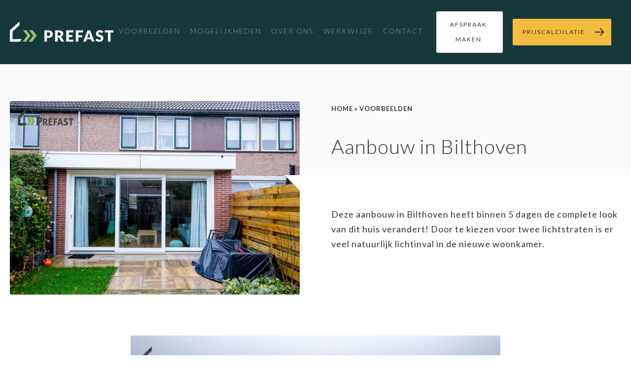

--- FILE ---
content_type: text/html; charset=UTF-8
request_url: https://www.prefast.nl/voorbeeld/aanbouw-in-bilthoven/
body_size: 14639
content:
<!DOCTYPE html>
<html lang="nl-NL" >
<head>
<meta charset="UTF-8">
<meta name="viewport" content="width=device-width, initial-scale=1.0">
<!-- WP_HEAD() START -->
<link rel="preload" as="style" href="https://fonts.googleapis.com/css?family=Lato:100,300,700,900,300italic,100italic,regular,700italic,italic,900italic,|Lato:100,300,700,900," >
<link rel="stylesheet" href="https://fonts.googleapis.com/css?family=Lato:100,300,700,900,300italic,100italic,regular,700italic,italic,900italic,|Lato:100,300,700,900,">
<meta name='robots' content='index, follow, max-image-preview:large, max-snippet:-1, max-video-preview:-1' />

	<!-- This site is optimized with the Yoast SEO Premium plugin v21.5 (Yoast SEO v26.8) - https://yoast.com/product/yoast-seo-premium-wordpress/ -->
	<title>Aanbouw in Bilthoven | PREFAST</title>
	<meta name="description" content="Deze aanbouw in Bilthoven heeft binnen 5 dagen de complete look van dit huis verandert! Bekijk het eindresultaat hier." />
	<link rel="canonical" href="https://www.prefast.nl/voorbeeld/aanbouw-in-bilthoven/" />
	<meta property="og:locale" content="nl_NL" />
	<meta property="og:type" content="article" />
	<meta property="og:title" content="Aanbouw in Bilthoven" />
	<meta property="og:description" content="Deze aanbouw in Bilthoven heeft binnen 5 dagen de complete look van dit huis verandert! Bekijk het eindresultaat hier." />
	<meta property="og:url" content="https://www.prefast.nl/voorbeeld/aanbouw-in-bilthoven/" />
	<meta property="og:site_name" content="PREFAST" />
	<meta property="article:publisher" content="https://www.facebook.com/prefastuitbouwen/" />
	<meta property="article:modified_time" content="2023-01-10T14:56:49+00:00" />
	<meta property="og:image" content="https://www.prefast.nl/wp-content/uploads/2022/12/vd_Pas-65441.jpg" />
	<meta property="og:image:width" content="1500" />
	<meta property="og:image:height" content="1000" />
	<meta property="og:image:type" content="image/jpeg" />
	<meta name="twitter:card" content="summary_large_image" />
	<script type="application/ld+json" class="yoast-schema-graph">{"@context":"https://schema.org","@graph":[{"@type":"WebPage","@id":"https://www.prefast.nl/voorbeeld/aanbouw-in-bilthoven/","url":"https://www.prefast.nl/voorbeeld/aanbouw-in-bilthoven/","name":"Aanbouw in Bilthoven | PREFAST","isPartOf":{"@id":"https://www.prefast.nl/#website"},"primaryImageOfPage":{"@id":"https://www.prefast.nl/voorbeeld/aanbouw-in-bilthoven/#primaryimage"},"image":{"@id":"https://www.prefast.nl/voorbeeld/aanbouw-in-bilthoven/#primaryimage"},"thumbnailUrl":"https://www.prefast.nl/wp-content/uploads/2022/12/vd_Pas-65441.jpg","datePublished":"2022-12-02T09:16:14+00:00","dateModified":"2023-01-10T14:56:49+00:00","description":"Deze aanbouw in Bilthoven heeft binnen 5 dagen de complete look van dit huis verandert! Bekijk het eindresultaat hier.","breadcrumb":{"@id":"https://www.prefast.nl/voorbeeld/aanbouw-in-bilthoven/#breadcrumb"},"inLanguage":"nl-NL","potentialAction":[{"@type":"ReadAction","target":["https://www.prefast.nl/voorbeeld/aanbouw-in-bilthoven/"]}]},{"@type":"ImageObject","inLanguage":"nl-NL","@id":"https://www.prefast.nl/voorbeeld/aanbouw-in-bilthoven/#primaryimage","url":"https://www.prefast.nl/wp-content/uploads/2022/12/vd_Pas-65441.jpg","contentUrl":"https://www.prefast.nl/wp-content/uploads/2022/12/vd_Pas-65441.jpg","width":1500,"height":1000,"caption":"Aanbouw in Bilthoven"},{"@type":"BreadcrumbList","@id":"https://www.prefast.nl/voorbeeld/aanbouw-in-bilthoven/#breadcrumb","itemListElement":[{"@type":"ListItem","position":1,"name":"Home","item":"https://www.prefast.nl/"},{"@type":"ListItem","position":2,"name":"Voorbeelden","item":"https://www.prefast.nl/voorbeeld/"},{"@type":"ListItem","position":3,"name":"Aanbouw in Bilthoven"}]},{"@type":"WebSite","@id":"https://www.prefast.nl/#website","url":"https://www.prefast.nl/","name":"PREFAST","description":"Uw uitbouw in 5 dagen","publisher":{"@id":"https://www.prefast.nl/#organization"},"potentialAction":[{"@type":"SearchAction","target":{"@type":"EntryPoint","urlTemplate":"https://www.prefast.nl/?s={search_term_string}"},"query-input":{"@type":"PropertyValueSpecification","valueRequired":true,"valueName":"search_term_string"}}],"inLanguage":"nl-NL"},{"@type":"Organization","@id":"https://www.prefast.nl/#organization","name":"PREFAST","url":"https://www.prefast.nl/","logo":{"@type":"ImageObject","inLanguage":"nl-NL","@id":"https://www.prefast.nl/#/schema/logo/image/","url":"https://www.prefast.nl/wp-content/uploads/2022/11/PrefastLogo.svg","contentUrl":"https://www.prefast.nl/wp-content/uploads/2022/11/PrefastLogo.svg","width":220,"height":43,"caption":"PREFAST"},"image":{"@id":"https://www.prefast.nl/#/schema/logo/image/"},"sameAs":["https://www.facebook.com/prefastuitbouwen/","https://www.tiktok.com/@prefast.nl","https://www.instagram.com/prefast_uitbouwen/","https://nl.pinterest.com/prefast/prefast/","https://www.linkedin.com/company/prefast/"]}]}</script>
	<!-- / Yoast SEO Premium plugin. -->


<link rel="alternate" type="application/rss+xml" title="PREFAST &raquo; feed" href="https://www.prefast.nl/feed/" />
<link rel="alternate" type="application/rss+xml" title="PREFAST &raquo; reacties feed" href="https://www.prefast.nl/comments/feed/" />
<link rel="alternate" title="oEmbed (JSON)" type="application/json+oembed" href="https://www.prefast.nl/wp-json/oembed/1.0/embed?url=https%3A%2F%2Fwww.prefast.nl%2Fvoorbeeld%2Faanbouw-in-bilthoven%2F" />
<link rel="alternate" title="oEmbed (XML)" type="text/xml+oembed" href="https://www.prefast.nl/wp-json/oembed/1.0/embed?url=https%3A%2F%2Fwww.prefast.nl%2Fvoorbeeld%2Faanbouw-in-bilthoven%2F&#038;format=xml" />
<style id='wp-img-auto-sizes-contain-inline-css'>
img:is([sizes=auto i],[sizes^="auto," i]){contain-intrinsic-size:3000px 1500px}
/*# sourceURL=wp-img-auto-sizes-contain-inline-css */
</style>
<style id='wp-block-library-inline-css'>
:root{--wp-block-synced-color:#7a00df;--wp-block-synced-color--rgb:122,0,223;--wp-bound-block-color:var(--wp-block-synced-color);--wp-editor-canvas-background:#ddd;--wp-admin-theme-color:#007cba;--wp-admin-theme-color--rgb:0,124,186;--wp-admin-theme-color-darker-10:#006ba1;--wp-admin-theme-color-darker-10--rgb:0,107,160.5;--wp-admin-theme-color-darker-20:#005a87;--wp-admin-theme-color-darker-20--rgb:0,90,135;--wp-admin-border-width-focus:2px}@media (min-resolution:192dpi){:root{--wp-admin-border-width-focus:1.5px}}.wp-element-button{cursor:pointer}:root .has-very-light-gray-background-color{background-color:#eee}:root .has-very-dark-gray-background-color{background-color:#313131}:root .has-very-light-gray-color{color:#eee}:root .has-very-dark-gray-color{color:#313131}:root .has-vivid-green-cyan-to-vivid-cyan-blue-gradient-background{background:linear-gradient(135deg,#00d084,#0693e3)}:root .has-purple-crush-gradient-background{background:linear-gradient(135deg,#34e2e4,#4721fb 50%,#ab1dfe)}:root .has-hazy-dawn-gradient-background{background:linear-gradient(135deg,#faaca8,#dad0ec)}:root .has-subdued-olive-gradient-background{background:linear-gradient(135deg,#fafae1,#67a671)}:root .has-atomic-cream-gradient-background{background:linear-gradient(135deg,#fdd79a,#004a59)}:root .has-nightshade-gradient-background{background:linear-gradient(135deg,#330968,#31cdcf)}:root .has-midnight-gradient-background{background:linear-gradient(135deg,#020381,#2874fc)}:root{--wp--preset--font-size--normal:16px;--wp--preset--font-size--huge:42px}.has-regular-font-size{font-size:1em}.has-larger-font-size{font-size:2.625em}.has-normal-font-size{font-size:var(--wp--preset--font-size--normal)}.has-huge-font-size{font-size:var(--wp--preset--font-size--huge)}.has-text-align-center{text-align:center}.has-text-align-left{text-align:left}.has-text-align-right{text-align:right}.has-fit-text{white-space:nowrap!important}#end-resizable-editor-section{display:none}.aligncenter{clear:both}.items-justified-left{justify-content:flex-start}.items-justified-center{justify-content:center}.items-justified-right{justify-content:flex-end}.items-justified-space-between{justify-content:space-between}.screen-reader-text{border:0;clip-path:inset(50%);height:1px;margin:-1px;overflow:hidden;padding:0;position:absolute;width:1px;word-wrap:normal!important}.screen-reader-text:focus{background-color:#ddd;clip-path:none;color:#444;display:block;font-size:1em;height:auto;left:5px;line-height:normal;padding:15px 23px 14px;text-decoration:none;top:5px;width:auto;z-index:100000}html :where(.has-border-color){border-style:solid}html :where([style*=border-top-color]){border-top-style:solid}html :where([style*=border-right-color]){border-right-style:solid}html :where([style*=border-bottom-color]){border-bottom-style:solid}html :where([style*=border-left-color]){border-left-style:solid}html :where([style*=border-width]){border-style:solid}html :where([style*=border-top-width]){border-top-style:solid}html :where([style*=border-right-width]){border-right-style:solid}html :where([style*=border-bottom-width]){border-bottom-style:solid}html :where([style*=border-left-width]){border-left-style:solid}html :where(img[class*=wp-image-]){height:auto;max-width:100%}:where(figure){margin:0 0 1em}html :where(.is-position-sticky){--wp-admin--admin-bar--position-offset:var(--wp-admin--admin-bar--height,0px)}@media screen and (max-width:600px){html :where(.is-position-sticky){--wp-admin--admin-bar--position-offset:0px}}
/*# sourceURL=/wp-includes/css/dist/block-library/common.min.css */
</style>
<style id='classic-theme-styles-inline-css'>
/*! This file is auto-generated */
.wp-block-button__link{color:#fff;background-color:#32373c;border-radius:9999px;box-shadow:none;text-decoration:none;padding:calc(.667em + 2px) calc(1.333em + 2px);font-size:1.125em}.wp-block-file__button{background:#32373c;color:#fff;text-decoration:none}
/*# sourceURL=/wp-includes/css/classic-themes.min.css */
</style>
<link rel='stylesheet' id='fluent-forms-public-css' href='https://www.prefast.nl/wp-content/plugins/fluentform/assets/css/fluent-forms-public.css?ver=6.1.14' media='all' />
<link rel='stylesheet' id='fluentform-public-default-css' href='https://www.prefast.nl/wp-content/plugins/fluentform/assets/css/fluentform-public-default.css?ver=6.1.14' media='all' />
<style id='global-styles-inline-css'>
:root{--wp--preset--aspect-ratio--square: 1;--wp--preset--aspect-ratio--4-3: 4/3;--wp--preset--aspect-ratio--3-4: 3/4;--wp--preset--aspect-ratio--3-2: 3/2;--wp--preset--aspect-ratio--2-3: 2/3;--wp--preset--aspect-ratio--16-9: 16/9;--wp--preset--aspect-ratio--9-16: 9/16;--wp--preset--color--black: #000000;--wp--preset--color--cyan-bluish-gray: #abb8c3;--wp--preset--color--white: #ffffff;--wp--preset--color--pale-pink: #f78da7;--wp--preset--color--vivid-red: #cf2e2e;--wp--preset--color--luminous-vivid-orange: #ff6900;--wp--preset--color--luminous-vivid-amber: #fcb900;--wp--preset--color--light-green-cyan: #7bdcb5;--wp--preset--color--vivid-green-cyan: #00d084;--wp--preset--color--pale-cyan-blue: #8ed1fc;--wp--preset--color--vivid-cyan-blue: #0693e3;--wp--preset--color--vivid-purple: #9b51e0;--wp--preset--color--base: #f9f9f9;--wp--preset--color--base-2: #ffffff;--wp--preset--color--contrast: #111111;--wp--preset--color--contrast-2: #636363;--wp--preset--color--contrast-3: #A4A4A4;--wp--preset--color--accent: #cfcabe;--wp--preset--color--accent-2: #c2a990;--wp--preset--color--accent-3: #d8613c;--wp--preset--color--accent-4: #b1c5a4;--wp--preset--color--accent-5: #b5bdbc;--wp--preset--gradient--vivid-cyan-blue-to-vivid-purple: linear-gradient(135deg,rgb(6,147,227) 0%,rgb(155,81,224) 100%);--wp--preset--gradient--light-green-cyan-to-vivid-green-cyan: linear-gradient(135deg,rgb(122,220,180) 0%,rgb(0,208,130) 100%);--wp--preset--gradient--luminous-vivid-amber-to-luminous-vivid-orange: linear-gradient(135deg,rgb(252,185,0) 0%,rgb(255,105,0) 100%);--wp--preset--gradient--luminous-vivid-orange-to-vivid-red: linear-gradient(135deg,rgb(255,105,0) 0%,rgb(207,46,46) 100%);--wp--preset--gradient--very-light-gray-to-cyan-bluish-gray: linear-gradient(135deg,rgb(238,238,238) 0%,rgb(169,184,195) 100%);--wp--preset--gradient--cool-to-warm-spectrum: linear-gradient(135deg,rgb(74,234,220) 0%,rgb(151,120,209) 20%,rgb(207,42,186) 40%,rgb(238,44,130) 60%,rgb(251,105,98) 80%,rgb(254,248,76) 100%);--wp--preset--gradient--blush-light-purple: linear-gradient(135deg,rgb(255,206,236) 0%,rgb(152,150,240) 100%);--wp--preset--gradient--blush-bordeaux: linear-gradient(135deg,rgb(254,205,165) 0%,rgb(254,45,45) 50%,rgb(107,0,62) 100%);--wp--preset--gradient--luminous-dusk: linear-gradient(135deg,rgb(255,203,112) 0%,rgb(199,81,192) 50%,rgb(65,88,208) 100%);--wp--preset--gradient--pale-ocean: linear-gradient(135deg,rgb(255,245,203) 0%,rgb(182,227,212) 50%,rgb(51,167,181) 100%);--wp--preset--gradient--electric-grass: linear-gradient(135deg,rgb(202,248,128) 0%,rgb(113,206,126) 100%);--wp--preset--gradient--midnight: linear-gradient(135deg,rgb(2,3,129) 0%,rgb(40,116,252) 100%);--wp--preset--gradient--gradient-1: linear-gradient(to bottom, #cfcabe 0%, #F9F9F9 100%);--wp--preset--gradient--gradient-2: linear-gradient(to bottom, #C2A990 0%, #F9F9F9 100%);--wp--preset--gradient--gradient-3: linear-gradient(to bottom, #D8613C 0%, #F9F9F9 100%);--wp--preset--gradient--gradient-4: linear-gradient(to bottom, #B1C5A4 0%, #F9F9F9 100%);--wp--preset--gradient--gradient-5: linear-gradient(to bottom, #B5BDBC 0%, #F9F9F9 100%);--wp--preset--gradient--gradient-6: linear-gradient(to bottom, #A4A4A4 0%, #F9F9F9 100%);--wp--preset--gradient--gradient-7: linear-gradient(to bottom, #cfcabe 50%, #F9F9F9 50%);--wp--preset--gradient--gradient-8: linear-gradient(to bottom, #C2A990 50%, #F9F9F9 50%);--wp--preset--gradient--gradient-9: linear-gradient(to bottom, #D8613C 50%, #F9F9F9 50%);--wp--preset--gradient--gradient-10: linear-gradient(to bottom, #B1C5A4 50%, #F9F9F9 50%);--wp--preset--gradient--gradient-11: linear-gradient(to bottom, #B5BDBC 50%, #F9F9F9 50%);--wp--preset--gradient--gradient-12: linear-gradient(to bottom, #A4A4A4 50%, #F9F9F9 50%);--wp--preset--font-size--small: 0.9rem;--wp--preset--font-size--medium: 1.05rem;--wp--preset--font-size--large: clamp(1.39rem, 1.39rem + ((1vw - 0.2rem) * 0.767), 1.85rem);--wp--preset--font-size--x-large: clamp(1.85rem, 1.85rem + ((1vw - 0.2rem) * 1.083), 2.5rem);--wp--preset--font-size--xx-large: clamp(2.5rem, 2.5rem + ((1vw - 0.2rem) * 1.283), 3.27rem);--wp--preset--font-family--body: "Inter", sans-serif;--wp--preset--font-family--heading: Cardo;--wp--preset--font-family--system-sans-serif: -apple-system, BlinkMacSystemFont, avenir next, avenir, segoe ui, helvetica neue, helvetica, Cantarell, Ubuntu, roboto, noto, arial, sans-serif;--wp--preset--font-family--system-serif: Iowan Old Style, Apple Garamond, Baskerville, Times New Roman, Droid Serif, Times, Source Serif Pro, serif, Apple Color Emoji, Segoe UI Emoji, Segoe UI Symbol;--wp--preset--spacing--20: min(1.5rem, 2vw);--wp--preset--spacing--30: min(2.5rem, 3vw);--wp--preset--spacing--40: min(4rem, 5vw);--wp--preset--spacing--50: min(6.5rem, 8vw);--wp--preset--spacing--60: min(10.5rem, 13vw);--wp--preset--spacing--70: 3.38rem;--wp--preset--spacing--80: 5.06rem;--wp--preset--spacing--10: 1rem;--wp--preset--shadow--natural: 6px 6px 9px rgba(0, 0, 0, 0.2);--wp--preset--shadow--deep: 12px 12px 50px rgba(0, 0, 0, 0.4);--wp--preset--shadow--sharp: 6px 6px 0px rgba(0, 0, 0, 0.2);--wp--preset--shadow--outlined: 6px 6px 0px -3px rgb(255, 255, 255), 6px 6px rgb(0, 0, 0);--wp--preset--shadow--crisp: 6px 6px 0px rgb(0, 0, 0);}:root :where(.is-layout-flow) > :first-child{margin-block-start: 0;}:root :where(.is-layout-flow) > :last-child{margin-block-end: 0;}:root :where(.is-layout-flow) > *{margin-block-start: 1.2rem;margin-block-end: 0;}:root :where(.is-layout-constrained) > :first-child{margin-block-start: 0;}:root :where(.is-layout-constrained) > :last-child{margin-block-end: 0;}:root :where(.is-layout-constrained) > *{margin-block-start: 1.2rem;margin-block-end: 0;}:root :where(.is-layout-flex){gap: 1.2rem;}:root :where(.is-layout-grid){gap: 1.2rem;}body .is-layout-flex{display: flex;}.is-layout-flex{flex-wrap: wrap;align-items: center;}.is-layout-flex > :is(*, div){margin: 0;}body .is-layout-grid{display: grid;}.is-layout-grid > :is(*, div){margin: 0;}.has-black-color{color: var(--wp--preset--color--black) !important;}.has-cyan-bluish-gray-color{color: var(--wp--preset--color--cyan-bluish-gray) !important;}.has-white-color{color: var(--wp--preset--color--white) !important;}.has-pale-pink-color{color: var(--wp--preset--color--pale-pink) !important;}.has-vivid-red-color{color: var(--wp--preset--color--vivid-red) !important;}.has-luminous-vivid-orange-color{color: var(--wp--preset--color--luminous-vivid-orange) !important;}.has-luminous-vivid-amber-color{color: var(--wp--preset--color--luminous-vivid-amber) !important;}.has-light-green-cyan-color{color: var(--wp--preset--color--light-green-cyan) !important;}.has-vivid-green-cyan-color{color: var(--wp--preset--color--vivid-green-cyan) !important;}.has-pale-cyan-blue-color{color: var(--wp--preset--color--pale-cyan-blue) !important;}.has-vivid-cyan-blue-color{color: var(--wp--preset--color--vivid-cyan-blue) !important;}.has-vivid-purple-color{color: var(--wp--preset--color--vivid-purple) !important;}.has-black-background-color{background-color: var(--wp--preset--color--black) !important;}.has-cyan-bluish-gray-background-color{background-color: var(--wp--preset--color--cyan-bluish-gray) !important;}.has-white-background-color{background-color: var(--wp--preset--color--white) !important;}.has-pale-pink-background-color{background-color: var(--wp--preset--color--pale-pink) !important;}.has-vivid-red-background-color{background-color: var(--wp--preset--color--vivid-red) !important;}.has-luminous-vivid-orange-background-color{background-color: var(--wp--preset--color--luminous-vivid-orange) !important;}.has-luminous-vivid-amber-background-color{background-color: var(--wp--preset--color--luminous-vivid-amber) !important;}.has-light-green-cyan-background-color{background-color: var(--wp--preset--color--light-green-cyan) !important;}.has-vivid-green-cyan-background-color{background-color: var(--wp--preset--color--vivid-green-cyan) !important;}.has-pale-cyan-blue-background-color{background-color: var(--wp--preset--color--pale-cyan-blue) !important;}.has-vivid-cyan-blue-background-color{background-color: var(--wp--preset--color--vivid-cyan-blue) !important;}.has-vivid-purple-background-color{background-color: var(--wp--preset--color--vivid-purple) !important;}.has-black-border-color{border-color: var(--wp--preset--color--black) !important;}.has-cyan-bluish-gray-border-color{border-color: var(--wp--preset--color--cyan-bluish-gray) !important;}.has-white-border-color{border-color: var(--wp--preset--color--white) !important;}.has-pale-pink-border-color{border-color: var(--wp--preset--color--pale-pink) !important;}.has-vivid-red-border-color{border-color: var(--wp--preset--color--vivid-red) !important;}.has-luminous-vivid-orange-border-color{border-color: var(--wp--preset--color--luminous-vivid-orange) !important;}.has-luminous-vivid-amber-border-color{border-color: var(--wp--preset--color--luminous-vivid-amber) !important;}.has-light-green-cyan-border-color{border-color: var(--wp--preset--color--light-green-cyan) !important;}.has-vivid-green-cyan-border-color{border-color: var(--wp--preset--color--vivid-green-cyan) !important;}.has-pale-cyan-blue-border-color{border-color: var(--wp--preset--color--pale-cyan-blue) !important;}.has-vivid-cyan-blue-border-color{border-color: var(--wp--preset--color--vivid-cyan-blue) !important;}.has-vivid-purple-border-color{border-color: var(--wp--preset--color--vivid-purple) !important;}.has-vivid-cyan-blue-to-vivid-purple-gradient-background{background: var(--wp--preset--gradient--vivid-cyan-blue-to-vivid-purple) !important;}.has-light-green-cyan-to-vivid-green-cyan-gradient-background{background: var(--wp--preset--gradient--light-green-cyan-to-vivid-green-cyan) !important;}.has-luminous-vivid-amber-to-luminous-vivid-orange-gradient-background{background: var(--wp--preset--gradient--luminous-vivid-amber-to-luminous-vivid-orange) !important;}.has-luminous-vivid-orange-to-vivid-red-gradient-background{background: var(--wp--preset--gradient--luminous-vivid-orange-to-vivid-red) !important;}.has-very-light-gray-to-cyan-bluish-gray-gradient-background{background: var(--wp--preset--gradient--very-light-gray-to-cyan-bluish-gray) !important;}.has-cool-to-warm-spectrum-gradient-background{background: var(--wp--preset--gradient--cool-to-warm-spectrum) !important;}.has-blush-light-purple-gradient-background{background: var(--wp--preset--gradient--blush-light-purple) !important;}.has-blush-bordeaux-gradient-background{background: var(--wp--preset--gradient--blush-bordeaux) !important;}.has-luminous-dusk-gradient-background{background: var(--wp--preset--gradient--luminous-dusk) !important;}.has-pale-ocean-gradient-background{background: var(--wp--preset--gradient--pale-ocean) !important;}.has-electric-grass-gradient-background{background: var(--wp--preset--gradient--electric-grass) !important;}.has-midnight-gradient-background{background: var(--wp--preset--gradient--midnight) !important;}.has-small-font-size{font-size: var(--wp--preset--font-size--small) !important;}.has-medium-font-size{font-size: var(--wp--preset--font-size--medium) !important;}.has-large-font-size{font-size: var(--wp--preset--font-size--large) !important;}.has-x-large-font-size{font-size: var(--wp--preset--font-size--x-large) !important;}:where(.wp-site-blocks *:focus){outline-width:2px;outline-style:solid}
/*# sourceURL=global-styles-inline-css */
</style>
<link rel='stylesheet' id='oxygen-css' href='https://www.prefast.nl/wp-content/plugins/oxygen/component-framework/oxygen.css?ver=4.9.5' media='all' />
<script src="https://www.prefast.nl/wp-includes/js/jquery/jquery.min.js?ver=3.7.1" id="jquery-core-js"></script>
<link rel="https://api.w.org/" href="https://www.prefast.nl/wp-json/" /><link rel="alternate" title="JSON" type="application/json" href="https://www.prefast.nl/wp-json/wp/v2/voorbeeld/430" /><link rel="EditURI" type="application/rsd+xml" title="RSD" href="https://www.prefast.nl/xmlrpc.php?rsd" />
<meta name="generator" content="WordPress 6.9" />
<link rel='shortlink' href='https://www.prefast.nl/?p=430' />
<script type="text/javascript" src="https://assets.calendly.com/assets/external/widget.js" async></script>
<!-- Start of HubSpot Embed Code -->
<script type="text/javascript" id="hs-script-loader" async defer src="//js-eu1.hs-scripts.com/146800459.js"></script>
<!-- End of HubSpot Embed Code -->

<!-- Google Tag Manager -->
<script>(function(w,d,s,l,i){w[l]=w[l]||[];w[l].push({'gtm.start':
new Date().getTime(),event:'gtm.js'});var f=d.getElementsByTagName(s)[0],
j=d.createElement(s),dl=l!='dataLayer'?'&l='+l:'';j.async=true;j.src=
'https://sgtm.prefast.nl/gtm.js?id='+i+dl;f.parentNode.insertBefore(j,f);
})(window,document,'script','dataLayer','GTM-NJTH2VL');</script>
<!-- End Google Tag Manager --><style class='wp-fonts-local'>
@font-face{font-family:Inter;font-style:normal;font-weight:300 900;font-display:fallback;src:url('https://www.prefast.nl/wp-content/themes/oxygen-is-not-a-theme/assets/fonts/inter/Inter-VariableFont_slnt,wght.woff2') format('woff2');font-stretch:normal;}
@font-face{font-family:Cardo;font-style:normal;font-weight:400;font-display:fallback;src:url('https://www.prefast.nl/wp-content/themes/oxygen-is-not-a-theme/assets/fonts/cardo/cardo_normal_400.woff2') format('woff2');}
@font-face{font-family:Cardo;font-style:italic;font-weight:400;font-display:fallback;src:url('https://www.prefast.nl/wp-content/themes/oxygen-is-not-a-theme/assets/fonts/cardo/cardo_italic_400.woff2') format('woff2');}
@font-face{font-family:Cardo;font-style:normal;font-weight:700;font-display:fallback;src:url('https://www.prefast.nl/wp-content/themes/oxygen-is-not-a-theme/assets/fonts/cardo/cardo_normal_700.woff2') format('woff2');}
</style>
<link rel="icon" href="https://www.prefast.nl/wp-content/uploads/2022/11/faviconV2.png" sizes="32x32" />
<link rel="icon" href="https://www.prefast.nl/wp-content/uploads/2022/11/faviconV2.png" sizes="192x192" />
<link rel="apple-touch-icon" href="https://www.prefast.nl/wp-content/uploads/2022/11/faviconV2.png" />
<meta name="msapplication-TileImage" content="https://www.prefast.nl/wp-content/uploads/2022/11/faviconV2.png" />
<link rel='stylesheet' id='oxygen-cache-7-css' href='//www.prefast.nl/wp-content/uploads/oxygen/css/7.css?cache=1743693689&#038;ver=6.9' media='all' />
<link rel='stylesheet' id='oxygen-cache-880-css' href='//www.prefast.nl/wp-content/uploads/oxygen/css/880.css?cache=1680030981&#038;ver=6.9' media='all' />
<link rel='stylesheet' id='oxygen-universal-styles-css' href='//www.prefast.nl/wp-content/uploads/oxygen/css/universal.css?cache=1768230073&#038;ver=6.9' media='all' />
<!-- END OF WP_HEAD() -->
</head>
<body class="wp-singular voorbeeld-template-default single single-voorbeeld postid-430 wp-embed-responsive wp-theme-oxygen-is-not-a-theme  oxygen-body" >

<!-- Google Tag Manager (noscript) -->
<noscript><iframe src="https://www.googletagmanager.com/ns.html?id=GTM-NJTH2VL"
height="0" width="0" style="display:none;visibility:hidden"></iframe></noscript>
<!-- End Google Tag Manager (noscript) -->


						<header id="_header-2-7" class="oxy-header-wrapper oxy-sticky-header oxy-overlay-header oxy-header" ><div id="_header_row-3-7" class="oxy-header-row" ><div class="oxy-header-container"><div id="_header_left-4-7" class="oxy-header-left" ><a id="link-53-7" class="ct-link" href="https://www.prefast.nl/"   ><img  id="image-49-7" alt="" src="https://www.prefast.nl/wp-content/uploads/2022/11/PrefastLogo.svg" class="ct-image" srcset="" sizes="(max-width: 220px) 100vw, 220px" /></a></div><div id="_header_center-5-7" class="oxy-header-center" ></div><div id="_header_right-6-7" class="oxy-header-right" >
		<nav id="-mega-menu-10-7" class="oxy-mega-menu " ><ul class="oxy-inner-content oxy-mega-menu_inner" data-trigger=".oxy-burger-trigger1" data-hovertabs="true" data-odelay="0" data-cdelay="50" data-duration="300" data-mouseover="true" data-hash-close="false" data-auto-aria="true" data-type="individual" >
		<li id="-mega-dropdown-55-7" class="oxy-mega-dropdown pa-underline-from-left " ><a  target="_self" href="/voorbeelden" class="oxy-mega-dropdown_link oxy-mega-dropdown_just-link " data-disable-link="disable" data-expanded="disable" ><span class="oxy-mega-dropdown_link-text">Voorbeelden</span></a></li>

		
		<li id="-mega-dropdown-12-7" class="oxy-mega-dropdown pa-underline-from-left " ><a  href="#" class="oxy-mega-dropdown_link " data-disable-link="disable" data-expanded="disable" ><span class="oxy-mega-dropdown_link-text">Mogelijkheden</span><span class="oxy-mega-dropdown_icon"><svg id="icon-mega-dropdown-12-7"><use xlink:href="#FontAwesomeicon-angle-down"></use></svg></span></a><div class="oxy-mega-dropdown_inner oxy-header-container oxy-mega-dropdown_flyout" data-icon="FontAwesomeicon-angle-down"><div class="oxy-mega-dropdown_container"><div class="oxy-inner-content oxy-mega-dropdown_content oxy-header-container"><ul id="menu-mogelijkheden" class="oxy-mega-dropdown_menu"><li id="menu-item-35" class="menu-item menu-item-type-post_type menu-item-object-page menu-item-35"><a href="https://www.prefast.nl/mogelijkheden/uitbouw-woonkamer/">Uitbouw Woonkamer</a></li>
<li id="menu-item-34" class="menu-item menu-item-type-post_type menu-item-object-page menu-item-34"><a href="https://www.prefast.nl/mogelijkheden/lichtstraat-uitbouw/">Lichtstraat uitbouw</a></li>
<li id="menu-item-98" class="menu-item menu-item-type-post_type menu-item-object-page menu-item-98"><a href="https://www.prefast.nl/mogelijkheden/uitbouw-zijkant-woning/">Uitbouw zijkant woning</a></li>
<li id="menu-item-99" class="menu-item menu-item-type-post_type menu-item-object-page menu-item-99"><a href="https://www.prefast.nl/mogelijkheden/uitbouw-keuken/">Uitbouw keuken</a></li>
<li id="menu-item-948" class="menu-item menu-item-type-post_type menu-item-object-page menu-item-948"><a href="https://www.prefast.nl/mogelijkheden/uitbouw-woning-achterkant/">Uitbouw woning achterkant</a></li>
<li id="menu-item-1379" class="menu-item menu-item-type-custom menu-item-object-custom menu-item-1379"><a href="https://dropitoffice.nl/">Tuinkantoor</a></li>
</ul></div></div></div></li>

		
		<li id="-mega-dropdown-13-7" class="oxy-mega-dropdown pa-underline-from-left " ><a  href="/over-ons" class="oxy-mega-dropdown_link " data-disable-link="disable" data-expanded="disable" ><span class="oxy-mega-dropdown_link-text">Over ons</span><span class="oxy-mega-dropdown_icon"><svg id="icon-mega-dropdown-13-7"><use xlink:href="#FontAwesomeicon-angle-down"></use></svg></span></a><div class="oxy-mega-dropdown_inner oxy-header-container oxy-mega-dropdown_flyout" data-icon="FontAwesomeicon-angle-down"><div class="oxy-mega-dropdown_container"><div class="oxy-inner-content oxy-mega-dropdown_content oxy-header-container"><ul id="menu-main-menu-1" class="oxy-mega-dropdown_menu"><li id="menu-item-102" class="menu-item menu-item-type-post_type menu-item-object-page menu-item-102"><a href="https://www.prefast.nl/over-ons/faq/">Veelgestelde vragen</a></li>
<li id="menu-item-101" class="menu-item menu-item-type-post_type menu-item-object-page menu-item-101"><a href="https://www.prefast.nl/specificaties/">Specificaties</a></li>
<li id="menu-item-113" class="menu-item menu-item-type-post_type menu-item-object-page menu-item-113"><a href="https://www.prefast.nl/over-ons/vergunningen/">Vergunningen</a></li>
<li id="menu-item-1577" class="menu-item menu-item-type-post_type menu-item-object-page menu-item-1577"><a href="https://www.prefast.nl/showroom/">Showroom</a></li>
</ul></div></div></div></li>

		
		<li id="-mega-dropdown-31-7" class="oxy-mega-dropdown pa-underline-from-left " ><a  target="_self" href="/werkwijze" class="oxy-mega-dropdown_link oxy-mega-dropdown_just-link " data-disable-link="disable" data-expanded="disable" ><span class="oxy-mega-dropdown_link-text">Werkwijze</span></a></li>

		
		<li id="-mega-dropdown-134-7" class="oxy-mega-dropdown pa-underline-from-left " ><a  href="#" class="oxy-mega-dropdown_link " data-disable-link="disable" data-expanded="disable" ><span class="oxy-mega-dropdown_link-text">Contact</span><span class="oxy-mega-dropdown_icon"><svg id="icon-mega-dropdown-134-7"><use xlink:href="#FontAwesomeicon-angle-down"></use></svg></span></a><div class="oxy-mega-dropdown_inner oxy-header-container oxy-mega-dropdown_flyout" data-icon="FontAwesomeicon-angle-down"><div class="oxy-mega-dropdown_container"><div class="oxy-inner-content oxy-mega-dropdown_content oxy-header-container"><ul id="menu-contact" class="oxy-mega-dropdown_menu"><li id="menu-item-1610" class="menu-item menu-item-type-post_type menu-item-object-page menu-item-1610"><a href="https://www.prefast.nl/contact/">Contact opnemen</a></li>
<li id="menu-item-1066" class="menu-item menu-item-type-post_type menu-item-object-page menu-item-1066"><a href="https://www.prefast.nl/service/">Service</a></li>
</ul></div></div></div></li>

		</ul></nav>

		
		<div id="-off-canvas-59-7" class="oxy-off-canvas " ><div class="oxy-offcanvas_backdrop"></div><div id="-off-canvas-59-7-inner" class="offcanvas-inner oxy-inner-content" role="dialog" aria-label="offcanvas content" tabindex="0" data-start="false" data-click-outside="true" data-trigger-selector=".oxy-burger-trigger" data-esc="true" data-focus-selector=".offcanvas-inner" data-reset="400" data-hashclose="true" data-burger-sync="true" data-overflow="false" data-auto-aria="true" data-focus-trap="true" ><div id="div_block-65-7" class="ct-div-block" ><a id="link-129-7" class="ct-link" href="https://www.prefast.nl/"   ><img  id="image-63-7" alt="" src="https://www.prefast.nl/wp-content/uploads/2022/11/PrefastLogo.svg" class="ct-image" srcset="" sizes="(max-width: 220px) 100vw, 220px" /></a>
		<div id="-burger-trigger-66-7" class="oxy-burger-trigger " ><button aria-label="Open menu" data-touch="click"  class="hamburger hamburger--slider " type="button"><span class="hamburger-box"><span class="hamburger-inner"></span></span></button></div>

		</div>
		<div id="-slide-menu-61-7" class="oxy-slide-menu " ><nav class="oxy-slide-menu_inner"  data-currentopen="disable" data-duration="300" data-collapse="disable" data-start="open" data-icon="Lineariconsicon-chevron-down" data-trigger-selector=".oxy-burger-trigger">  <ul id="menu-mainmenu" class="oxy-slide-menu_list"><li id="menu-item-27" class="menu-item menu-item-type-post_type menu-item-object-page menu-item-27"><a href="https://www.prefast.nl/voorbeelden/">Voorbeelden</a></li>
<li id="menu-item-152" class="menu-item menu-item-type-custom menu-item-object-custom menu-item-has-children menu-item-152"><a href="#">Mogelijkheden</a>
<ul class="sub-menu">
	<li id="menu-item-150" class="menu-item menu-item-type-post_type menu-item-object-page menu-item-150"><a href="https://www.prefast.nl/mogelijkheden/uitbouw-woonkamer/">Uitbouw Woonkamer</a></li>
	<li id="menu-item-149" class="menu-item menu-item-type-post_type menu-item-object-page menu-item-149"><a href="https://www.prefast.nl/mogelijkheden/lichtstraat-uitbouw/">Lichtstraat uitbouw</a></li>
	<li id="menu-item-147" class="menu-item menu-item-type-post_type menu-item-object-page menu-item-147"><a href="https://www.prefast.nl/mogelijkheden/uitbouw-keuken/">Uitbouw Keuken</a></li>
	<li id="menu-item-148" class="menu-item menu-item-type-post_type menu-item-object-page menu-item-148"><a href="https://www.prefast.nl/mogelijkheden/uitbouw-zijkant-woning/">Uitbouw zijkant woning</a></li>
	<li id="menu-item-944" class="menu-item menu-item-type-post_type menu-item-object-page menu-item-944"><a href="https://www.prefast.nl/mogelijkheden/uitbouw-woning-achterkant/">Uitbouw woning achterkant</a></li>
	<li id="menu-item-1378" class="menu-item menu-item-type-custom menu-item-object-custom menu-item-1378"><a href="https://dropitoffice.nl/">Tuinkantoor</a></li>
</ul>
</li>
<li id="menu-item-154" class="menu-item menu-item-type-custom menu-item-object-custom menu-item-has-children menu-item-154"><a href="#">Over ons</a>
<ul class="sub-menu">
	<li id="menu-item-155" class="menu-item menu-item-type-post_type menu-item-object-page menu-item-155"><a href="https://www.prefast.nl/over-ons/vergunningen/">Vergunningen</a></li>
	<li id="menu-item-156" class="menu-item menu-item-type-post_type menu-item-object-page menu-item-156"><a href="https://www.prefast.nl/specificaties/">Specificaties</a></li>
	<li id="menu-item-157" class="menu-item menu-item-type-post_type menu-item-object-page menu-item-157"><a href="https://www.prefast.nl/over-ons/faq/">Veelgestelde vragen</a></li>
	<li id="menu-item-1578" class="menu-item menu-item-type-post_type menu-item-object-page menu-item-1578"><a href="https://www.prefast.nl/showroom/">Showroom</a></li>
</ul>
</li>
<li id="menu-item-145" class="menu-item menu-item-type-post_type menu-item-object-page menu-item-145"><a href="https://www.prefast.nl/werkwijze/">Werkwijze</a></li>
<li id="menu-item-1609" class="menu-item menu-item-type-custom menu-item-object-custom menu-item-has-children menu-item-1609"><a href="#">Contact</a>
<ul class="sub-menu">
	<li id="menu-item-1596" class="menu-item menu-item-type-post_type menu-item-object-page menu-item-1596"><a href="https://www.prefast.nl/contact/">Contact opnemen</a></li>
	<li id="menu-item-1572" class="menu-item menu-item-type-post_type menu-item-object-page menu-item-1572"><a href="https://www.prefast.nl/service/">Service</a></li>
</ul>
</li>
</ul></nav></div>

		<a id="div_block-82-7" class="ct-link button arrow orange" href="https://offerte.prefast.nl"   ><div id="text_block-83-7" class="ct-text-block tekst-button" >Prijscalculatie<br></div></a><a id="link-138-7" class="ct-link button" href="https://www.prefast.nl/afspraak-maken/"   ><div id="text_block-139-7" class="ct-text-block tekst-button" >Afspraak maken<br></div></a></div></div>

		
		<div id="oxy-burger-trigger1" class="oxy-burger-trigger oxy-burger-trigger " ><button aria-label="Open menu" data-touch="click"  class="hamburger hamburger--slider " type="button"><span class="hamburger-box"><span class="hamburger-inner"></span></span></button></div>

		<a id="div_block-70-7" class="ct-link button" href="https://www.prefast.nl/afspraak-maken/"   ><div id="text_block-71-7" class="ct-text-block tekst-button" >Afspraak maken<br></div></a><a id="link-135-7" class="ct-link button arrow orange" href="https://offerte.prefast.nl"   ><div id="text_block-136-7" class="ct-text-block tekst-button" >prijscalculatie<br></div></a></div></div></div></header>
				<script type="text/javascript">
			jQuery(document).ready(function() {
				var selector = "#_header-2-7",
					scrollval = parseInt("500");
				if (!scrollval || scrollval < 1) {
										if (jQuery(window).width() >= 768){
											jQuery("body").css("margin-top", jQuery(selector).outerHeight());
						jQuery(selector).addClass("oxy-sticky-header-active");
										}
									}
				else {
					var scrollTopOld = 0;
					jQuery(window).scroll(function() {
						if (!jQuery('body').hasClass('oxy-nav-menu-prevent-overflow')) {
							if (jQuery(this).scrollTop() > scrollval 
																) {
								if (
																		jQuery(window).width() >= 768 && 
																		!jQuery(selector).hasClass("oxy-sticky-header-active")) {
									if (jQuery(selector).css('position')!='absolute') {
										jQuery("body").css("margin-top", jQuery(selector).outerHeight());
									}
									jQuery(selector)
										.addClass("oxy-sticky-header-active")
																			.addClass("oxy-sticky-header-fade-in");
																	}
							}
							else {
								jQuery(selector)
									.removeClass("oxy-sticky-header-fade-in")
									.removeClass("oxy-sticky-header-active");
								if (jQuery(selector).css('position')!='absolute') {
									jQuery("body").css("margin-top", "");
								}
							}
							scrollTopOld = jQuery(this).scrollTop();
						}
					})
				}
			});
		</script><div id="div_block-2-880" class="ct-div-block" ><section id="section-3-880" class=" ct-section title-section" ><div class="ct-section-inner-wrap"><div id="div_block-4-880" class="ct-div-block title-image-div" ><img  id="image-5-880" alt="Aanbouw in Bilthoven" src="https://www.prefast.nl/wp-content/uploads/2022/12/vd_Pas-65441.jpg" class="ct-image afgeronde-hoeken" srcset="https://www.prefast.nl/wp-content/uploads/2022/12/vd_Pas-65441.jpg 1500w, https://www.prefast.nl/wp-content/uploads/2022/12/vd_Pas-65441-300x200.jpg 300w, https://www.prefast.nl/wp-content/uploads/2022/12/vd_Pas-65441-1024x683.jpg 1024w, https://www.prefast.nl/wp-content/uploads/2022/12/vd_Pas-65441-768x512.jpg 768w" sizes="(max-width: 1500px) 100vw, 1500px" /><img  id="image-6-880" alt="" src="https://www.prefast.nl/wp-content/uploads/2022/11/triangle.svg" class="ct-image hoekje" srcset="" sizes="(max-width: 100px) 100vw, 100px" /></div><div id="div_block-7-880" class="ct-div-block" ><div id="div_block-8-880" class="ct-div-block " ><div id="div_block-9-880" class="ct-div-block" ><div id="div_block-10-880" class="ct-div-block bread" ><a id="link_text-11-880" class="ct-link-text" href="https://www.prefast.nl/"   >Home</a><div id="text_block-12-880" class="ct-text-block" >»</div><a id="link_text-13-880" class="ct-link-text" href="https://www.prefast.nl/voorbeelden/"   >Voorbeelden</a></div><h1 id="headline-14-880" class="ct-headline "><span id="span-15-880" class="ct-span" >Aanbouw in Bilthoven</span><br></h1></div></div><div id="text_block-16-880" class="ct-text-block headline" ><span id="span-17-880" class="ct-span" >Deze aanbouw in Bilthoven heeft binnen 5 dagen de complete look van dit huis verandert! Door te kiezen voor twee lichtstraten is er veel natuurlijk lichtinval in de nieuwe woonkamer.</span></div></div></div></section><section id="section-18-880" class=" ct-section" ><div class="ct-section-inner-wrap"></div></section><section id="section-62-880" class=" ct-section" ><div class="ct-section-inner-wrap"><div id="div_block-63-880" class="ct-div-block content-smal" ><style>/* FLEX GALLERY */

.oxy-gallery.oxy-gallery-flex {
	display: flex;
	flex-direction: row;
	flex-wrap: wrap;
	justify-content: center;
}

.oxy-gallery-flex .oxy-gallery-item {
	overflow: hidden;
	flex: auto;

}

.oxy-gallery-flex .oxy-gallery-item-sizer {
	position: relative;
}

.oxy-gallery-flex .oxy-gallery-item-contents {
	position: absolute;
	top: 0; bottom: 0; left: 0; right: 0;
	background-size: cover;
	margin: 0;
}

.oxy-gallery-flex .oxy-gallery-item-contents img {
	width: 100%;
	height: 100%;
	opacity: 0;
}



/* MASONRY GALLERY */

.oxy-gallery.oxy-gallery-masonry {
	display: block;
	overflow: auto;
}

.oxy-gallery-masonry .oxy-gallery-item {
	break-inside: avoid;
	display: block;
	line-height: 0;
	position: relative;
}

.oxy-gallery-masonry figure.oxy-gallery-item-contents {
	margin: 0;
}

.oxy-gallery-masonry .oxy-gallery-item .oxy-gallery-item-contents img {
	max-width: 100%;
}

.oxy-gallery-masonry .oxy-gallery-item .oxy-gallery-item-contents figcaption {
	display: none;
}

/* GRID GALLERY */
.oxy-gallery-grid .oxy-gallery-item {
	overflow: hidden;
	flex: auto;
	position: relative;
}

.oxy-gallery-grid .oxy-gallery-item-contents {
	margin: 0;
}

.oxy-gallery-grid .oxy-gallery-item-contents img {
	width: 100%;
	height: auto;
}

.oxy-gallery-grid .oxy-gallery-item .oxy-gallery-item-contents figcaption {
	display: none;
}</style><style data-element-id="#_gallery-64-880">
            #_gallery-64-880.oxy-gallery-captions .oxy-gallery-item .oxy-gallery-item-contents figcaption:not(:empty) {
                position: absolute;
                bottom: 0;
                left: 0;
                right: 0;
                background-color: rgba(0,0,0,0.75); /* caption background color */
                padding: 1em;
                color: #ffffff;  /* caption text color */
                font-weight: bold;
                -webkit-font-smoothing: antialiased;
                font-size: 1em;
                text-align: center;
                line-height: var(--oxy-small-line-height);
                /*pointer-events: none;*/
                transition: 0.3s ease-in-out opacity;
                display: block;
            }

                
            #_gallery-64-880.oxy-gallery-captions .oxy-gallery-item .oxy-gallery-item-contents figcaption:not(:empty) {
                opacity: 0;
            }
            #_gallery-64-880.oxy-gallery-captions .oxy-gallery-item:hover .oxy-gallery-item-contents figcaption {
                opacity: 1;
            }

                    
            /* hover effects */
            #_gallery-64-880.oxy-gallery .oxy-gallery-item {
              opacity: ;
              transition: 0.3s ease-in-out opacity;
            }

            #_gallery-64-880.oxy-gallery .oxy-gallery-item:hover {
              opacity: ;
            }

        </style>        <div id="_gallery-64-880" class="oxy-gallery oxy-gallery-captions oxy-gallery-grid" >
        
            
                <div class='oxy-gallery-item'>

                    <figure class='oxy-gallery-item-contents'>

                        <img  src="https://www.prefast.nl/wp-content/uploads/2022/12/vd_Pas-65241-1024x683.jpg" data-original-src="https://www.prefast.nl/wp-content/uploads/2022/12/vd_Pas-65241.jpg" data-original-src-width="1500" data-original-src-height="1000" alt="Bilthoven aanbouwen">
                        <figcaption></figcaption>

                    </figure>
                    
                </div>

            
                <div class='oxy-gallery-item'>

                    <figure class='oxy-gallery-item-contents'>

                        <img  src="https://www.prefast.nl/wp-content/uploads/2022/12/vd_Pas-65471-1024x683.jpg" data-original-src="https://www.prefast.nl/wp-content/uploads/2022/12/vd_Pas-65471.jpg" data-original-src-width="1500" data-original-src-height="1000" alt="Aanbouw Bilthoven">
                        <figcaption></figcaption>

                    </figure>
                    
                </div>

            
                <div class='oxy-gallery-item'>

                    <figure class='oxy-gallery-item-contents'>

                        <img  src="https://www.prefast.nl/wp-content/uploads/2022/12/vd_Pas-65561-1024x683.jpg" data-original-src="https://www.prefast.nl/wp-content/uploads/2022/12/vd_Pas-65561.jpg" data-original-src-width="1500" data-original-src-height="1000" alt="Lichtstraat aanbouw Bilthoven">
                        <figcaption></figcaption>

                    </figure>
                    
                </div>

            
                <div class='oxy-gallery-item'>

                    <figure class='oxy-gallery-item-contents'>

                        <img  src="https://www.prefast.nl/wp-content/uploads/2022/12/vd_Pas-65551-1024x683.jpg" data-original-src="https://www.prefast.nl/wp-content/uploads/2022/12/vd_Pas-65551.jpg" data-original-src-width="1500" data-original-src-height="1000" alt="Aanbouw met lichtstraat Bilthoven">
                        <figcaption></figcaption>

                    </figure>
                    
                </div>

            
                <div class='oxy-gallery-item'>

                    <figure class='oxy-gallery-item-contents'>

                        <img  src="https://www.prefast.nl/wp-content/uploads/2022/12/vd_Pas-65441-1024x683.jpg" data-original-src="https://www.prefast.nl/wp-content/uploads/2022/12/vd_Pas-65441.jpg" data-original-src-width="1500" data-original-src-height="1000" alt="Aanbouw in Bilthoven">
                        <figcaption></figcaption>

                    </figure>
                    
                </div>

            
                </div>
        </div></div></section><section id="section-65-880" class=" ct-section" ><div class="ct-section-inner-wrap">
		<nav id="-adjacent-posts-66-880" class="oxy-adjacent-posts " >            <a rel="prev" class="adj-post prev-post" href="https://www.prefast.nl/voorbeeld/uitbouw-met-lichtstraat-in-dronten-2/">
                                <span class="adj-post_icon">
                <svg id="prev-adjacent-posts-66-880-icon"><use xlink:href="#Lineariconsicon-arrow-left"></use></svg>
                 </span>
                                <div class="adj-post_content">
                <span class=adj-post_label>Vorige</span>                </div>    
            </a>
                    <a rel="next" class="adj-post next-post" href="https://www.prefast.nl/voorbeeld/uitbouw-in-brummen/">
                 <div class="adj-post_content">
                <span class=adj-post_label>Volgende</span>                </div>     
                                                <span class="adj-post_icon">
                    <svg id="next-adjacent-posts-66-880-icon"><use xlink:href="#Lineariconsicon-arrow-right"></use></svg></span>
                            </a>
        </nav>

		</div></section><section id="section-67-880" class=" ct-section" ><div class="ct-section-inner-wrap">
		<nav id="-adjacent-posts-68-880" class="oxy-adjacent-posts " >            <a rel="prev" class="adj-post prev-post" href="https://www.prefast.nl/voorbeeld/uitbouw-met-lichtstraat-in-dronten-2/">
             </span>
                <img width="740" height="493" src="https://www.prefast.nl/wp-content/uploads/2022/12/4f10d7c3-dd6e-4600-80ea-8c7f1636e427.jpg" class="attachment-medium_large size-medium_large wp-post-image" alt="Uitbouw met lichtstraat in Dronten" decoding="async" loading="lazy" srcset="https://www.prefast.nl/wp-content/uploads/2022/12/4f10d7c3-dd6e-4600-80ea-8c7f1636e427.jpg 740w, https://www.prefast.nl/wp-content/uploads/2022/12/4f10d7c3-dd6e-4600-80ea-8c7f1636e427-300x200.jpg 300w" sizes="auto, (max-width: 740px) 100vw, 740px" />                <div class="adj-post_content">
                                </div>    
            </a>
                    <a rel="next" class="adj-post next-post" href="https://www.prefast.nl/voorbeeld/uitbouw-in-brummen/">
                 <div class="adj-post_content">
                                </div>     
                <img width="740" height="493" src="https://www.prefast.nl/wp-content/uploads/2022/12/d98e9c6d-72fa-4c37-b78e-3730aeff80e5.jpg" class="attachment-medium_large size-medium_large wp-post-image" alt="Uitbouw in Brummen" decoding="async" loading="lazy" srcset="https://www.prefast.nl/wp-content/uploads/2022/12/d98e9c6d-72fa-4c37-b78e-3730aeff80e5.jpg 740w, https://www.prefast.nl/wp-content/uploads/2022/12/d98e9c6d-72fa-4c37-b78e-3730aeff80e5-300x200.jpg 300w" sizes="auto, (max-width: 740px) 100vw, 740px" />                            </a>
        </nav>

		</div></section><section id="section-69-880" class=" ct-section" ><div class="ct-section-inner-wrap">
		<nav id="-adjacent-posts-70-880" class="oxy-adjacent-posts " >            <a rel="prev" class="adj-post prev-post" href="https://www.prefast.nl/voorbeeld/uitbouw-met-lichtstraat-in-dronten-2/">
             </span>
                                <div class="adj-post_content">
                <h5 class=adj-post_title>Uitbouw met lichtstraat in Dronten</h5>                </div>    
            </a>
                    <a rel="next" class="adj-post next-post" href="https://www.prefast.nl/voorbeeld/uitbouw-in-brummen/">
                 <div class="adj-post_content">
                <h5 class=adj-post_title>Uitbouw in Brummen</h5>                </div>     
                                            </a>
        </nav>

		</div></section></div><section id="section-84-7" class=" ct-section " ><div class="ct-section-inner-wrap"><div id="div_block-85-7" class="ct-div-block" ><img  id="image-86-7" alt="prefab aanbouw specialisten" src="https://www.prefast.nl/wp-content/uploads/2022/11/Andreas-Frank-uitgeknipt-5.png" class="ct-image" srcset="https://www.prefast.nl/wp-content/uploads/2022/11/Andreas-Frank-uitgeknipt-5.png 485w, https://www.prefast.nl/wp-content/uploads/2022/11/Andreas-Frank-uitgeknipt-5-300x231.png 300w" sizes="(max-width: 485px) 100vw, 485px" /></div><div id="div_block-87-7" class="ct-div-block" ><h3 id="headline-88-7" class="ct-headline">Wij zijn Frank en Andreas van Prefast.</h3><div id="_rich_text-89-7" class="oxy-rich-text" ><p>Wij nemen de telefoon op. Wij beantwoorden uw e-mails. Samen met u bespreken wij de mogelijkheden voor de uitbouw waarvan u droomt.</p><p>Wij horen graag van u!</p></div><div id="div_block-90-7" class="ct-div-block " ><a id="div_block-91-7" class="ct-link button arrow orange" href="tel:+31850043038"   ><div id="text_block-92-7" class="ct-text-block tekst-button" >Bel ons<br></div></a><a id="div_block-93-7" class="ct-link button arrow orange" href="https://www.prefast.nl/contact/"   ><div id="text_block-94-7" class="ct-text-block tekst-button" >Neem contact op<br></div></a></div></div></div></section><section id="section-9-7" class=" ct-section" ><div class="ct-section-inner-wrap"><div id="div_block-112-7" class="ct-div-block" ><img  id="image-54-7" alt="" src="https://www.prefast.nl/wp-content/uploads/2022/11/logo-e8.svg" class="ct-image" srcset="" sizes="(max-width: 220px) 100vw, 220px" /><div id="div_block-128-7" class="ct-div-block" ><a id="link-126-7" class="ct-link" href="https://www.instagram.com/prefast_uitbouwen/"   ><div id="fancy_icon-120-7" class="ct-fancy-icon social-icons" ><svg id="svg-fancy_icon-120-7"><use xlink:href="#FontAwesomeicon-instagram"></use></svg></div></a><a id="link-125-7" class="ct-link" href="https://www.linkedin.com/company/prefast/"   ><div id="fancy_icon-121-7" class="ct-fancy-icon social-icons" ><svg id="svg-fancy_icon-121-7"><use xlink:href="#FontAwesomeicon-linkedin-square"></use></svg></div></a><a id="link-124-7" class="ct-link" href="https://www.facebook.com/prefastuitbouwen/"   ><div id="fancy_icon-123-7" class="ct-fancy-icon social-icons" ><svg id="svg-fancy_icon-123-7"><use xlink:href="#FontAwesomeicon-facebook-square"></use></svg></div></a><a id="link-127-7" class="ct-link" href="https://nl.pinterest.com/prefast/"   ><div id="fancy_icon-119-7" class="ct-fancy-icon social-icons" ><svg id="svg-fancy_icon-119-7"><use xlink:href="#FontAwesomeicon-pinterest"></use></svg></div></a></div></div><div id="div_block-96-7" class="ct-div-block" ><div id="div_block-107-7" class="ct-div-block" ><h4 id="headline-103-7" class="ct-headline text-uppercase">Populaire pagina's<br></h4>
		<div id="-slide-menu-98-7" class="oxy-slide-menu " ><nav class="oxy-slide-menu_inner"  data-currentopen="disable" data-duration="300" data-collapse="disable" data-start="open" data-icon="Lineariconsicon-chevron-down" data-trigger-selector=".oxy-burger-trigger">  <ul id="menu-populaire-paginas" class="oxy-slide-menu_list"><li id="menu-item-1277" class="menu-item menu-item-type-post_type menu-item-object-page menu-item-1277"><a href="https://www.prefast.nl/kosten-uitbouw-2/">Kosten uitbouw</a></li>
<li id="menu-item-1073" class="menu-item menu-item-type-post_type menu-item-object-page menu-item-1073"><a href="https://www.prefast.nl/service/">Service</a></li>
<li id="menu-item-240" class="menu-item menu-item-type-post_type menu-item-object-page menu-item-240"><a href="https://www.prefast.nl/werkwijze/">Werkwijze</a></li>
<li id="menu-item-1394" class="menu-item menu-item-type-post_type menu-item-object-page menu-item-1394"><a href="https://www.prefast.nl/uitbouw-woning-2/">Uitbouw Woning</a></li>
<li id="menu-item-1669" class="menu-item menu-item-type-post_type menu-item-object-page menu-item-1669"><a href="https://www.prefast.nl/mogelijkheden/uitbouw-jaren-30-woning/">Uitbouw jaren 30 woning</a></li>
<li id="menu-item-1670" class="menu-item menu-item-type-post_type menu-item-object-page menu-item-1670"><a href="https://www.prefast.nl/prefab-aanbouw-badkamer/">Prefab aanbouw badkamer</a></li>
<li id="menu-item-1671" class="menu-item menu-item-type-post_type menu-item-object-page menu-item-1671"><a href="https://www.prefast.nl/prefab-aanbouw-bijkeuken/">Prefab aanbouw bijkeuken</a></li>
<li id="menu-item-1672" class="menu-item menu-item-type-post_type menu-item-object-post menu-item-1672"><a href="https://www.prefast.nl/vergunningsvrije-uitbouw-de-voorwaarden/">vergunningsvrij uitbouwen</a></li>
<li id="menu-item-1673" class="menu-item menu-item-type-post_type menu-item-object-page menu-item-1673"><a href="https://www.prefast.nl/moderne-aanbouw/">Moderne aanbouw</a></li>
<li id="menu-item-1674" class="menu-item menu-item-type-post_type menu-item-object-post menu-item-1674"><a href="https://www.prefast.nl/prefab-aanbouw-slaapkamer/">Aanbouw slaapkamer</a></li>
<li id="menu-item-1082" class="menu-item menu-item-type-post_type menu-item-object-page menu-item-has-children menu-item-1082"><a href="https://www.prefast.nl/werkgebied/">Werkgebied</a>
<ul class="sub-menu">
	<li id="menu-item-1161" class="menu-item menu-item-type-post_type menu-item-object-page menu-item-1161"><a href="https://www.prefast.nl/werkgebied/uitbouw-nijmegen/">Uitbouw Nijmegen</a></li>
	<li id="menu-item-1162" class="menu-item menu-item-type-post_type menu-item-object-page menu-item-1162"><a href="https://www.prefast.nl/werkgebied/aanbouw-utrecht/">Aanbouw Utrecht</a></li>
	<li id="menu-item-1163" class="menu-item menu-item-type-post_type menu-item-object-page menu-item-1163"><a href="https://www.prefast.nl/werkgebied/uitbouw-zwolle/">Uitbouw Zwolle</a></li>
	<li id="menu-item-1164" class="menu-item menu-item-type-post_type menu-item-object-page menu-item-1164"><a href="https://www.prefast.nl/werkgebied/aanbouw-nijmegen/">Aanbouw Nijmegen</a></li>
	<li id="menu-item-1165" class="menu-item menu-item-type-post_type menu-item-object-page menu-item-1165"><a href="https://www.prefast.nl/werkgebied/aanbouw-haarlem/">Aanbouw Haarlem</a></li>
	<li id="menu-item-1166" class="menu-item menu-item-type-post_type menu-item-object-page menu-item-1166"><a href="https://www.prefast.nl/werkgebied/aanbouw-eindhoven/">Aanbouw Eindhoven</a></li>
	<li id="menu-item-1167" class="menu-item menu-item-type-post_type menu-item-object-page menu-item-1167"><a href="https://www.prefast.nl/werkgebied/aanbouw-groningen/">Aanbouw Groningen</a></li>
	<li id="menu-item-1168" class="menu-item menu-item-type-post_type menu-item-object-page menu-item-1168"><a href="https://www.prefast.nl/werkgebied/uitbouw-amstelveen/">Uitbouw Amstelveen</a></li>
	<li id="menu-item-1169" class="menu-item menu-item-type-post_type menu-item-object-page menu-item-1169"><a href="https://www.prefast.nl/werkgebied/uitbouw-hoofddorp/">Uitbouw Hoofddorp</a></li>
	<li id="menu-item-1170" class="menu-item menu-item-type-post_type menu-item-object-page menu-item-1170"><a href="https://www.prefast.nl/werkgebied/uitbouw-arnhem/">Uitbouw Arnhem</a></li>
	<li id="menu-item-1249" class="menu-item menu-item-type-post_type menu-item-object-page menu-item-1249"><a href="https://www.prefast.nl/werkgebied/uitbouw-almere/">Uitbouw Almere</a></li>
	<li id="menu-item-1250" class="menu-item menu-item-type-post_type menu-item-object-page menu-item-1250"><a href="https://www.prefast.nl/werkgebied/uitbouw-utrecht/">Uitbouw Utrecht</a></li>
	<li id="menu-item-1251" class="menu-item menu-item-type-post_type menu-item-object-page menu-item-1251"><a href="https://www.prefast.nl/werkgebied/uitbouw-groningen/">Uitbouw Groningen</a></li>
	<li id="menu-item-1252" class="menu-item menu-item-type-post_type menu-item-object-page menu-item-1252"><a href="https://www.prefast.nl/werkgebied/uitbouw-rotterdam/">Uitbouw Rotterdam</a></li>
	<li id="menu-item-1253" class="menu-item menu-item-type-post_type menu-item-object-page menu-item-1253"><a href="https://www.prefast.nl/werkgebied/aanbouw-almere/">Aanbouw Almere</a></li>
	<li id="menu-item-1254" class="menu-item menu-item-type-post_type menu-item-object-page menu-item-1254"><a href="https://www.prefast.nl/werkgebied/aanbouw-den-haag/">Aanbouw Den Haag</a></li>
	<li id="menu-item-1255" class="menu-item menu-item-type-post_type menu-item-object-page menu-item-1255"><a href="https://www.prefast.nl/werkgebied/aanbouw-rotterdam/">Aanbouw Rotterdam</a></li>
	<li id="menu-item-1256" class="menu-item menu-item-type-post_type menu-item-object-page menu-item-1256"><a href="https://www.prefast.nl/werkgebied/uitbouw-zoetermeer/">Uitbouw Zoetermeer</a></li>
	<li id="menu-item-1257" class="menu-item menu-item-type-post_type menu-item-object-page menu-item-1257"><a href="https://www.prefast.nl/werkgebied/uitbouw-amersfoort/">Uitbouw Amersfoort</a></li>
	<li id="menu-item-1258" class="menu-item menu-item-type-post_type menu-item-object-page menu-item-1258"><a href="https://www.prefast.nl/werkgebied/uitbouw-enschede/">Uitbouw Enschede</a></li>
	<li id="menu-item-1751" class="menu-item menu-item-type-post_type menu-item-object-page menu-item-1751"><a href="https://www.prefast.nl/werkgebied/aanbouw-emmen/">Aanbouw Emmen</a></li>
	<li id="menu-item-1752" class="menu-item menu-item-type-post_type menu-item-object-page menu-item-1752"><a href="https://www.prefast.nl/werkgebied/uitbouw-amsterdam/">Uitbouw Amsterdam</a></li>
</ul>
</li>
</ul></nav></div>

		</div></div><div id="div_block-99-7" class="ct-div-block" ><div id="div_block-110-7" class="ct-div-block" ><h4 id="headline-101-7" class="ct-headline text-uppercase">Populaire pagina's<br></h4>
		<div id="-slide-menu-100-7" class="oxy-slide-menu " ><nav class="oxy-slide-menu_inner"  data-currentopen="disable" data-duration="300" data-collapse="disable" data-start="open" data-icon="Lineariconsicon-chevron-down" data-trigger-selector=".oxy-burger-trigger">  <ul id="menu-populaire-paginas-ii" class="oxy-slide-menu_list"><li id="menu-item-1240" class="menu-item menu-item-type-post_type menu-item-object-page menu-item-1240"><a href="https://www.prefast.nl/over-ons/faq/">Veelgestelde vragen</a></li>
<li id="menu-item-242" class="menu-item menu-item-type-post_type menu-item-object-page menu-item-242"><a href="https://www.prefast.nl/contact/">Contact</a></li>
<li id="menu-item-1075" class="menu-item menu-item-type-post_type menu-item-object-page menu-item-1075"><a href="https://www.prefast.nl/voorbeelden/">Voorbeelden</a></li>
<li id="menu-item-1492" class="menu-item menu-item-type-post_type menu-item-object-page current_page_parent menu-item-1492"><a href="https://www.prefast.nl/blog/">Blog</a></li>
</ul></nav></div>

		</div></div></div></section>	<!-- WP_FOOTER -->
<script type="speculationrules">
{"prefetch":[{"source":"document","where":{"and":[{"href_matches":"/*"},{"not":{"href_matches":["/wp-*.php","/wp-admin/*","/wp-content/uploads/*","/wp-content/*","/wp-content/plugins/*","/wp-content/themes/twentytwentyfour/*","/wp-content/themes/oxygen-is-not-a-theme/*","/*\\?(.+)"]}},{"not":{"selector_matches":"a[rel~=\"nofollow\"]"}},{"not":{"selector_matches":".no-prefetch, .no-prefetch a"}}]},"eagerness":"conservative"}]}
</script>
<style>.ct-FontAwesomeicon-facebook-square{width:0.85714285714286em}</style>
<style>.ct-FontAwesomeicon-linkedin-square{width:0.85714285714286em}</style>
<style>.ct-FontAwesomeicon-pinterest{width:0.85714285714286em}</style>
<style>.ct-FontAwesomeicon-angle-down{width:0.64285714285714em}</style>
<style>.ct-FontAwesomeicon-instagram{width:0.85714285714286em}</style>
<?xml version="1.0"?><svg xmlns="http://www.w3.org/2000/svg" xmlns:xlink="http://www.w3.org/1999/xlink" aria-hidden="true" style="position: absolute; width: 0; height: 0; overflow: hidden;" version="1.1"><defs><symbol id="FontAwesomeicon-facebook-square" viewBox="0 0 24 28"><title>facebook-square</title><path d="M19.5 2c2.484 0 4.5 2.016 4.5 4.5v15c0 2.484-2.016 4.5-4.5 4.5h-2.938v-9.297h3.109l0.469-3.625h-3.578v-2.312c0-1.047 0.281-1.75 1.797-1.75l1.906-0.016v-3.234c-0.328-0.047-1.469-0.141-2.781-0.141-2.766 0-4.672 1.687-4.672 4.781v2.672h-3.125v3.625h3.125v9.297h-8.313c-2.484 0-4.5-2.016-4.5-4.5v-15c0-2.484 2.016-4.5 4.5-4.5h15z"/></symbol><symbol id="FontAwesomeicon-linkedin-square" viewBox="0 0 24 28"><title>linkedin-square</title><path d="M3.703 22.094h3.609v-10.844h-3.609v10.844zM7.547 7.906c-0.016-1.062-0.781-1.875-2.016-1.875s-2.047 0.812-2.047 1.875c0 1.031 0.781 1.875 2 1.875h0.016c1.266 0 2.047-0.844 2.047-1.875zM16.688 22.094h3.609v-6.219c0-3.328-1.781-4.875-4.156-4.875-1.937 0-2.797 1.078-3.266 1.828h0.031v-1.578h-3.609s0.047 1.016 0 10.844v0h3.609v-6.062c0-0.313 0.016-0.641 0.109-0.875 0.266-0.641 0.859-1.313 1.859-1.313 1.297 0 1.813 0.984 1.813 2.453v5.797zM24 6.5v15c0 2.484-2.016 4.5-4.5 4.5h-15c-2.484 0-4.5-2.016-4.5-4.5v-15c0-2.484 2.016-4.5 4.5-4.5h15c2.484 0 4.5 2.016 4.5 4.5z"/></symbol><symbol id="FontAwesomeicon-pinterest" viewBox="0 0 24 28"><title>pinterest</title><path d="M24 14c0 6.625-5.375 12-12 12-1.188 0-2.312-0.172-3.406-0.5 0.453-0.719 0.969-1.641 1.219-2.562 0 0 0.141-0.531 0.844-3.297 0.406 0.797 1.625 1.5 2.922 1.5 3.859 0 6.484-3.516 6.484-8.234 0-3.547-3.016-6.875-7.609-6.875-5.688 0-8.563 4.094-8.563 7.5 0 2.063 0.781 3.906 2.453 4.594 0.266 0.109 0.516 0 0.594-0.313 0.063-0.203 0.187-0.734 0.25-0.953 0.078-0.313 0.047-0.406-0.172-0.672-0.484-0.578-0.797-1.313-0.797-2.359 0-3.031 2.266-5.75 5.906-5.75 3.219 0 5 1.969 5 4.609 0 3.453-1.531 6.375-3.813 6.375-1.25 0-2.188-1.031-1.891-2.312 0.359-1.516 1.062-3.156 1.062-4.25 0-0.984-0.531-1.813-1.625-1.813-1.281 0-2.312 1.328-2.312 3.109 0 0 0 1.141 0.391 1.906-1.313 5.563-1.547 6.531-1.547 6.531-0.219 0.906-0.234 1.922-0.203 2.766-4.234-1.859-7.187-6.078-7.187-11 0-6.625 5.375-12 12-12s12 5.375 12 12z"/></symbol><symbol id="FontAwesomeicon-angle-down" viewBox="0 0 18 28"><title>angle-down</title><path d="M16.797 11.5c0 0.125-0.063 0.266-0.156 0.359l-7.281 7.281c-0.094 0.094-0.234 0.156-0.359 0.156s-0.266-0.063-0.359-0.156l-7.281-7.281c-0.094-0.094-0.156-0.234-0.156-0.359s0.063-0.266 0.156-0.359l0.781-0.781c0.094-0.094 0.219-0.156 0.359-0.156 0.125 0 0.266 0.063 0.359 0.156l6.141 6.141 6.141-6.141c0.094-0.094 0.234-0.156 0.359-0.156s0.266 0.063 0.359 0.156l0.781 0.781c0.094 0.094 0.156 0.234 0.156 0.359z"/></symbol><symbol id="FontAwesomeicon-instagram" viewBox="0 0 24 28"><title>instagram</title><path d="M16 14c0-2.203-1.797-4-4-4s-4 1.797-4 4 1.797 4 4 4 4-1.797 4-4zM18.156 14c0 3.406-2.75 6.156-6.156 6.156s-6.156-2.75-6.156-6.156 2.75-6.156 6.156-6.156 6.156 2.75 6.156 6.156zM19.844 7.594c0 0.797-0.641 1.437-1.437 1.437s-1.437-0.641-1.437-1.437 0.641-1.437 1.437-1.437 1.437 0.641 1.437 1.437zM12 4.156c-1.75 0-5.5-0.141-7.078 0.484-0.547 0.219-0.953 0.484-1.375 0.906s-0.688 0.828-0.906 1.375c-0.625 1.578-0.484 5.328-0.484 7.078s-0.141 5.5 0.484 7.078c0.219 0.547 0.484 0.953 0.906 1.375s0.828 0.688 1.375 0.906c1.578 0.625 5.328 0.484 7.078 0.484s5.5 0.141 7.078-0.484c0.547-0.219 0.953-0.484 1.375-0.906s0.688-0.828 0.906-1.375c0.625-1.578 0.484-5.328 0.484-7.078s0.141-5.5-0.484-7.078c-0.219-0.547-0.484-0.953-0.906-1.375s-0.828-0.688-1.375-0.906c-1.578-0.625-5.328-0.484-7.078-0.484zM24 14c0 1.656 0.016 3.297-0.078 4.953-0.094 1.922-0.531 3.625-1.937 5.031s-3.109 1.844-5.031 1.937c-1.656 0.094-3.297 0.078-4.953 0.078s-3.297 0.016-4.953-0.078c-1.922-0.094-3.625-0.531-5.031-1.937s-1.844-3.109-1.937-5.031c-0.094-1.656-0.078-3.297-0.078-4.953s-0.016-3.297 0.078-4.953c0.094-1.922 0.531-3.625 1.937-5.031s3.109-1.844 5.031-1.937c1.656-0.094 3.297-0.078 4.953-0.078s3.297-0.016 4.953 0.078c1.922 0.094 3.625 0.531 5.031 1.937s1.844 3.109 1.937 5.031c0.094 1.656 0.078 3.297 0.078 4.953z"/></symbol></defs></svg><?xml version="1.0"?><svg xmlns="http://www.w3.org/2000/svg" xmlns:xlink="http://www.w3.org/1999/xlink" style="position: absolute; width: 0; height: 0; overflow: hidden;" version="1.1"><defs><symbol id="Lineariconsicon-chevron-down" viewBox="0 0 20 20"><title>chevron-down</title><path class="path1" d="M0 6c0-0.128 0.049-0.256 0.146-0.354 0.195-0.195 0.512-0.195 0.707 0l8.646 8.646 8.646-8.646c0.195-0.195 0.512-0.195 0.707 0s0.195 0.512 0 0.707l-9 9c-0.195 0.195-0.512 0.195-0.707 0l-9-9c-0.098-0.098-0.146-0.226-0.146-0.354z"/></symbol><symbol id="Lineariconsicon-arrow-left" viewBox="0 0 20 20"><title>arrow-left</title><path class="path1" d="M0.646 10.146l6-6c0.195-0.195 0.512-0.195 0.707 0s0.195 0.512 0 0.707l-5.146 5.146h16.293c0.276 0 0.5 0.224 0.5 0.5s-0.224 0.5-0.5 0.5h-16.293l5.146 5.146c0.195 0.195 0.195 0.512 0 0.707-0.098 0.098-0.226 0.146-0.354 0.146s-0.256-0.049-0.354-0.146l-6-6c-0.195-0.195-0.195-0.512 0-0.707z"/></symbol><symbol id="Lineariconsicon-arrow-right" viewBox="0 0 20 20"><title>arrow-right</title><path class="path1" d="M19.354 10.146l-6-6c-0.195-0.195-0.512-0.195-0.707 0s-0.195 0.512 0 0.707l5.146 5.146h-16.293c-0.276 0-0.5 0.224-0.5 0.5s0.224 0.5 0.5 0.5h16.293l-5.146 5.146c-0.195 0.195-0.195 0.512 0 0.707 0.098 0.098 0.226 0.146 0.354 0.146s0.256-0.049 0.354-0.146l6-6c0.195-0.195 0.195-0.512 0-0.707z"/></symbol></defs></svg><script>
	window.addEventListener( 'scroll', function(){
		var stickyBars = document.querySelectorAll( '.prefast-sticky-bar' );
		
		if ( window.pageYOffset  > 20 ) {
			stickyBars.forEach((item) => {
				item.classList.add( 'active' );
			});
		} else {
			stickyBars.forEach((item) => {
				item.classList.remove( 'active' );
			});
		}
	});
</script>
<style>
	.off-canvas-toggled .prefast-sticky-bar {
		display: none !important;
	}
	
	.prefast-sticky-bar {
		display: none;
		position: fixed;
		bottom: 0;
		left: 0;
		width: 100%;
		padding: 15px;
		background: #fff;
		box-shadow: 0 -2px 8px rgba(0, 0, 0, .08);
		text-align: center;
		z-index: 9999;
	}
	
	.prefast-sticky-bar.active {
		display: flex;
	}
	
	.prefast-sticky-bar .ct-link {
		width: 350px;
     	max-width: 100%;
		margin: auto;
		padding-left: 20px;
	}
	
	.prefast-sticky-bar .ct-link .tekst-button {
		font-size: 12px;
		font-weight: 400;
		letter-spacing: 1px;
		padding-top: 7px;
		padding-bottom: 7px;
	}
	
	@media(min-width: 992px) {
		.prefast-sticky-bar {
			display: none !important;
		}
	}
</style>
<div class="prefast-sticky-bar">
	<a href="https://offerte.prefast.nl" class="ct-link button arrow orange">
		<div class="ct-text-block tekst-button">Prijscalculatie</div>
	</a>
</div>            
            <script type="text/javascript">
            jQuery(document).ready(oxygen_init_burger);
            function oxygen_init_burger($) {
                
                $('.oxy-burger-trigger').each(function( i, OxyBurgerTrigger ) {
                    
                    let touchEventOption =  $( OxyBurgerTrigger ).children('.hamburger').data('touch');
                    let touchEvent = 'ontouchstart' in window ? touchEventOption : 'click';     
                    
                    // Close hamburger when element clicked 
                    $( OxyBurgerTrigger ).on( touchEvent, function(e) {    
                        
                        e.stopPropagation();

                        // Check user wants animations
                        if ($(this).children( '.hamburger' ).data('animation') !== 'disable') {
                            $(this).children( '.hamburger' ).toggleClass('is-active');
                        }
                        
                    } );
                    
                } );
                
                
                
                // For listening for modals closing to close the hamburger
                var className = 'live';
                var target = document.querySelectorAll(".oxy-modal-backdrop[data-trigger='user_clicks_element']");
                for (var i = 0; i < target.length; i++) {

                    // create an observer instance
                    var observer = new MutationObserver(function(mutations) {
                        mutations.forEach(function(mutation) {
                            
                            // When the style changes on modal backdrop
                            if (mutation.attributeName === 'style') {

                                // If the modal is live and is closing  
                                if(!mutation.target.classList.contains(className)){

                                    // Close the toggle
                                    closeToggle(mutation.target);

                                }
                            }  
                        });
                    });

                    // configuration of the observer
                    var config = { 
                        attributes: true,
                        attributeFilter: ['style'],
                        subtree: false
                    };

                    // pass in the target node, as well as the observer options
                    observer.observe(target[i], config);
                }
                
                
               // Helper function to close hamburger if modal closed.
                function closeToggle(elem) {
                    
                    var triggerSelector = $($(elem).data('trigger-selector'));
                    
                    // Abort if burger not being used as the trigger or animations not turned on
                    if ((!triggerSelector.hasClass('oxy-burger-trigger')) || (triggerSelector.children( '.hamburger' ).data('animation') === 'disable') ) {
                        return;
                    }
                    // Close that particular burger
                    triggerSelector.children('.hamburger').removeClass('is-active');
                    
                }
                
                
            } </script>

                <script type="text/javascript">   
                
            jQuery(document).ready(oxygen_init_slide_menu);
            function oxygen_init_slide_menu($) {
                
                // check if supports touch, otherwise it's click:
                let touchEvent = 'ontouchstart' in window ? 'click' : 'click';  
                  
                    $('.oxy-slide-menu').each(function(){
                        
                          let slide_menu = $(this);
                          let slide_start = slide_menu.children( '.oxy-slide-menu_inner' ).data( 'start' );
                          let slide_duration = slide_menu.children( '.oxy-slide-menu_inner' ).data( 'duration' );
                          let slideClickArea = '.menu-item-has-children > a > .oxy-slide-menu_dropdown-icon-click-area';
                          let dropdownIcon = slide_menu.children( '.oxy-slide-menu_inner' ).data( 'icon' );
                        
                        
                          slide_menu.find('.menu-item-has-children > a').append('<button aria-expanded=\"false\" aria-pressed=\"false\" class=\"oxy-slide-menu_dropdown-icon-click-area\"><svg class=\"oxy-slide-menu_dropdown-icon\"><use xlink:href=\"#'+ dropdownIcon +'\"></use></svg><span class=\"screen-reader-text\">Submenu</span></button>');
                         
                         // If being hidden as starting position, for use as mobile menu
                          if ( slide_start == 'hidden' ) {

                              let slide_trigger_selector = $( slide_menu.children( '.oxy-slide-menu_inner' ).data( 'trigger-selector' ) );

                              slide_trigger_selector.on( touchEvent, function(e) {      
                                 slide_menu.slideToggle(slide_duration);
                              } );

                             if (true == slide_menu.children( '.oxy-slide-menu_inner' ).data( 'collapse' ) ) {
                                slide_menu.find(".menu-item a[href^='#']:not([href='#'])").on('click', function(e) {
                                    slide_trigger_selector.click()
                                })
                            }

                          }
                        
                          if ('enable' === slide_menu.children( '.oxy-slide-menu_inner' ).data( 'currentopen' )) {
                              
                              let currentAncestorButton = slide_menu.find('.current-menu-ancestor').children('a').children('.oxy-slide-menu_dropdown-icon-click-area');
                              
                              currentAncestorButton.attr('aria-expanded', 'true');
                              currentAncestorButton.attr('aria-pressed', 'true');
                              currentAncestorButton.addClass('oxy-slide-menu_open');
                              currentAncestorButton.closest('.current-menu-ancestor').children('.sub-menu').slideDown(0);
                          }

                          
                        
                    });

                 // Sub menu icon being clicked
                 $('.oxy-slide-menu, .oxygen-builder-body').on( touchEvent, '.menu-item-has-children > a > .oxy-slide-menu_dropdown-icon-click-area',  function(e) {  
                        e.stopPropagation();
                        e.preventDefault();
                            oxy_slide_menu_toggle(this);
                        }

                    );
                

                    function oxy_slide_menu_toggle(trigger) {
                                    
                            var durationData = $(trigger).closest('.oxy-slide-menu_inner').data( 'duration' );
                            var othermenus = $(trigger).closest( '.menu-item-has-children' ).siblings('.menu-item-has-children');
                                             othermenus.find( '.sub-menu' ).slideUp( durationData );
                                             othermenus.find( '.oxy-slide-menu_open' ).removeClass( 'oxy-slide-menu_open' );
                                             othermenus.find( '.oxy-slide-menu_open' ).attr('aria-expanded', function (i, attr) {
                                                    return attr == 'true' ? 'false' : 'true'
                                                });
                                            othermenus.find( '.oxy-slide-menu_open' ).attr('aria-pressed', function (i, attr) {
                                                return attr == 'true' ? 'false' : 'true'
                                            });

                            $(trigger).closest('.menu-item-has-children').children('.sub-menu').slideToggle( durationData );

                            $(trigger).attr('aria-expanded', function (i, attr) {
                                return attr == 'true' ? 'false' : 'true'
                            });

                            $(trigger).attr('aria-pressed', function (i, attr) {
                                return attr == 'true' ? 'false' : 'true'
                            });

                            $(trigger).toggleClass('oxy-slide-menu_open');

                        }        
                        
                
                    let selector = '.oxy-slide-menu .menu-item a[href*="#"]';
                    $(selector).on('click', function(event){
                        
                        if ($(event.target).closest('.oxy-slide-menu_dropdown-icon-click-area').length > 0) {
                            // toggle icon clicked, no need to trigger it 
                            return;
                        }
                        else if ($(event.target).attr("href") === "#" && $(this).parent().hasClass('menu-item-has-children')) {
                            // prevent browser folllowing link
                            event.preventDefault();
                            // empty href don't lead anywhere, use it as toggle icon click area
                            var hasklinkIcon = $(this).find('.oxy-slide-menu_dropdown-icon-click-area');
                            oxy_slide_menu_toggle(hasklinkIcon);
                            
                        }
                      });

             };
            
        </script>

    <script src="https://www.prefast.nl/wp-content/plugins/oxyextras/components/assets/accessible-megamenu.js?ver=1.0.0" id="extras_megamenu-js"></script>
<script src="https://www.prefast.nl/wp-content/plugins/oxyextras/components/assets/megamenu-init.js?ver=1.0.2" id="extras_megamenu-init-js"></script>
<script src="https://www.prefast.nl/wp-content/plugins/oxyextras/components/assets/inert.js?ver=1.0.0" id="extras-inert-js"></script>
<script src="https://www.prefast.nl/wp-content/plugins/oxyextras/components/assets/offcanvas-init.js?ver=1.0.4" id="extras-offcanvas-js"></script>
<script type="text/javascript" id="ct-footer-js"></script><!-- /WP_FOOTER --> 
</body>
</html>


--- FILE ---
content_type: text/css; charset=UTF-8
request_url: https://www.prefast.nl/wp-content/uploads/oxygen/css/880.css?cache=1680030981&ver=6.9
body_size: 199
content:
#section-18-880 > .ct-section-inner-wrap{padding-top:0;padding-bottom:0}#section-65-880 > .ct-section-inner-wrap{padding-top:0;padding-bottom:0}#section-65-880{background-color:#fafafa}#section-67-880 > .ct-section-inner-wrap{padding-top:0;padding-bottom:0}#section-67-880{background-image:linear-gradient(#fafafa,#fafafa 100px,#ffffff 100px)}#section-69-880 > .ct-section-inner-wrap{padding-top:0;padding-bottom:0}@media (max-width:1199px){#section-3-880 > .ct-section-inner-wrap{padding-bottom:0}}#div_block-9-880{height:150px}#div_block-21-880{width:100%;display:flex;height:100%;flex-direction:column;text-align:left;margin-top:0px;margin-bottom:0px}#div_block-22-880{text-align:left;flex-direction:row;display:flex;width:100%}#div_block-26-880{width:100%;text-align:left;flex-direction:row;display:flex}#div_block-30-880{width:100%;text-align:left;flex-direction:row;display:flex}#div_block-34-880{width:100%;flex-direction:column;display:flex;text-align:left;margin-bottom:0px;margin-top:0px}#div_block-35-880{width:100%;flex-direction:row;display:flex}#div_block-39-880{width:100%;text-align:left;flex-direction:row;display:flex}#div_block-43-880{margin-top:var(--size-m) }#headline-14-880{font-size:40px}#text_block-12-880{margin-left:3px;margin-right:3px}#text_block-23-880{width:50%}#text_block-27-880{width:50%}#text_block-31-880{width:50%}#text_block-36-880{width:50%}#text_block-40-880{width:50%}#link_text-11-880:hover{text-decoration:none}#link_text-13-880:hover{text-decoration:none}#image-5-880{position:absolute}@media (max-width:767px){#image-5-880{position:relative}}@media (max-width:767px){#image-6-880{display:none}}#_gallery-64-880{align-items:stretch;grid-template-columns:repeat(1,minmax(200px,1fr));grid-column-gap:20px;grid-row-gap:20px;display:grid}#-adjacent-posts-66-880 .adj-post{width:20%;padding-top:var(--size-s) ;padding-bottom:var(--size-s) }#-adjacent-posts-66-880 .adj-post_title{text-transform:uppercase}#-adjacent-posts-66-880 .adj-post_label{font-size:24px;font-weight:300;margin-left:20px;margin-right:20px}#-adjacent-posts-66-880 .adj-post svg{font-size:30px}#-adjacent-posts-66-880 .wp-post-image{width:80%;border_radius_border-radius:3px;border-radius:3px;margin-left:20px;margin-right:20px}.oxy-adjacent-posts{display:flex;width:100%;flex-direction:row;justify-content:space-between}.adj-post{color:inherit;width:50%;display:flex;align-items:stretch}.adj-post:only-child{width:50%}.adj-post img{align-self:center;height:auto;max-width:100%}.prev-post .adj-post_content{align-items:flex-start}.next-post .adj-post_content{align-items:flex-end}.adj-post_icon{display:flex}.prev-post{text-align:left}.next-post{text-align:right;justify-content:flex-end}.adj-post_content{display:flex;flex-direction:column}.adj-post svg{fill:currentColor;width:1em;height:1em}#-adjacent-posts-68-880 .adj-post{width:45%}#-adjacent-posts-68-880 .adj-post:only-child{width:45%}#-adjacent-posts-68-880 .adj-post_title{text-transform:uppercase}#-adjacent-posts-68-880 .adj-post_label{font-size:24px;font-weight:300}#-adjacent-posts-68-880 .adj-post svg{font-size:30px}#-adjacent-posts-68-880 .wp-post-image{width:70%;border_radius_border-radius:3px;border-radius:3px}#-adjacent-posts-70-880 .adj-post{background-color:#ffffff;padding-top:var(--size-xs) ;padding-right:var(--size-xs) ;padding-bottom:var(--size-xs) ;padding-left:var(--size-xs) ;margin-left:10px;margin-right:10px;margin-top:-30px;border_radius_border-radius:3px;border-radius:3px}#-adjacent-posts-70-880 .adj-post_title{text-transform:uppercase}#-adjacent-posts-70-880 .adj-post_label{font-size:24px;font-weight:300}#-adjacent-posts-70-880 .adj-post svg{font-size:30px}#-adjacent-posts-70-880 .wp-post-image{width:80%;border_radius_border-radius:3px;border-radius:3px;margin-left:20px;margin-right:20px}@media (max-width:1199px){#-adjacent-posts-66-880 .adj-post_label{font-size:18px}#-adjacent-posts-66-880 .adj-post svg{font-size:30px}}@media (max-width:575px){#-adjacent-posts-70-880 .adj-post{margin-top:-10px}}

--- FILE ---
content_type: text/css; charset=UTF-8
request_url: https://www.prefast.nl/wp-content/uploads/oxygen/css/universal.css?cache=1768230073&ver=6.9
body_size: 7595
content:
.ct-section {
width:100%;
background-size:cover;
background-repeat:repeat;
}
.ct-section>.ct-section-inner-wrap {
display:flex;
flex-direction:column;
align-items:flex-start;
}
.ct-div-block {
display:flex;
flex-wrap:nowrap;
flex-direction:column;
align-items:flex-start;
}
.ct-new-columns {
display:flex;
width:100%;
flex-direction:row;
align-items:stretch;
justify-content:center;
flex-wrap:wrap;
}
.ct-link-text {
display:inline-block;
}
.ct-link {
display:flex;
flex-wrap:wrap;
text-align:center;
text-decoration:none;
flex-direction:column;
align-items:center;
justify-content:center;
}
.ct-link-button {
display:inline-block;
text-align:center;
text-decoration:none;
}
.ct-link-button {
background-color: #1e73be;
border: 1px solid #1e73be;
color: #ffffff;
padding: 10px 16px;
}
.ct-image {
max-width:100%;
}
.ct-fancy-icon>svg {
width:55px;height:55px;}
.ct-inner-content {
width:100%;
}
.ct-slide {
display:flex;
flex-wrap:wrap;
text-align:center;
flex-direction:column;
align-items:center;
justify-content:center;
}
.ct-nestable-shortcode {
display:flex;
flex-wrap:nowrap;
flex-direction:column;
align-items:flex-start;
}
.oxy-comments {
width:100%;
text-align:left;
}
.oxy-comment-form {
width:100%;
}
.oxy-login-form {
width:100%;
}
.oxy-search-form {
width:100%;
}
.oxy-tabs-contents {
display:flex;
width:100%;
flex-wrap:nowrap;
flex-direction:column;
align-items:flex-start;
}
.oxy-tab {
display:flex;
flex-wrap:nowrap;
flex-direction:column;
align-items:flex-start;
}
.oxy-tab-content {
display:flex;
width:100%;
flex-wrap:nowrap;
flex-direction:column;
align-items:flex-start;
}
.oxy-testimonial {
width:100%;
}
.oxy-icon-box {
width:100%;
}
.oxy-pricing-box {
width:100%;
}
.oxy-posts-grid {
width:100%;
}
.oxy-gallery {
width:100%;
}
.ct-slider {
width:100%;
}
.oxy-tabs {
display:flex;
flex-wrap:nowrap;
flex-direction:row;
align-items:stretch;
}
.ct-modal {
flex-direction:column;
align-items:flex-start;
}
.ct-span {
display:inline-block;
text-decoration:inherit;
}
.ct-widget {
width:100%;
}
.oxy-dynamic-list {
width:100%;
}
@media screen and (-ms-high-contrast: active), (-ms-high-contrast: none) {
			.ct-div-block,
			.oxy-post-content,
			.ct-text-block,
			.ct-headline,
			.oxy-rich-text,
			.ct-link-text { max-width: 100%; }
			img { flex-shrink: 0; }
			body * { min-height: 1px; }
		}            .oxy-testimonial {
                flex-direction: row;
                align-items: center;
            }
                        .oxy-testimonial .oxy-testimonial-photo-wrap {
                order: 1;
            }
            
                        .oxy-testimonial .oxy-testimonial-photo {
                width: 125px;                height: 125px;                margin-right: 20px;
            }
            
                        .oxy-testimonial .oxy-testimonial-photo-wrap, 
            .oxy-testimonial .oxy-testimonial-author-wrap, 
            .oxy-testimonial .oxy-testimonial-content-wrap {
                align-items: flex-start;                text-align: left;            }
            
                                                            .oxy-testimonial .oxy-testimonial-text {
                margin-bottom:8px;font-size: 21px;
line-height: 1.4;
-webkit-font-smoothing: subpixel-antialiased;
            }
            
                                    .oxy-testimonial .oxy-testimonial-author {
                font-size: 18px;
-webkit-font-smoothing: subpixel-antialiased;
            }
                            

                                                .oxy-testimonial .oxy-testimonial-author-info {
                font-size: 12px;
-webkit-font-smoothing: subpixel-antialiased;
            }
            
             
            
                        .oxy-icon-box {
                text-align: left;                flex-direction: column;            }
            
                        .oxy-icon-box .oxy-icon-box-icon {
                margin-bottom: 12px;
                align-self: flex-start;            }
            
                                                                        .oxy-icon-box .oxy-icon-box-heading {
                font-size: 21px;
margin-bottom: 12px;            }
            
                                                                                    .oxy-icon-box .oxy-icon-box-text {
                font-size: 16px;
margin-bottom: 12px;align-self: flex-start;            }
            
                        .oxy-icon-box .oxy-icon-box-link {
                margin-top: 20px;                            }
            
            
            /* GLOBALS */

                                                            .oxy-pricing-box .oxy-pricing-box-section {
                padding-top: 20px;
padding-left: 20px;
padding-right: 20px;
padding-bottom: 20px;
text-align: center;            }
                        
                        .oxy-pricing-box .oxy-pricing-box-section.oxy-pricing-box-price {
                justify-content: center;            }
            
            /* IMAGE */
                                                                                    .oxy-pricing-box .oxy-pricing-box-section.oxy-pricing-box-graphic {
                justify-content: center;            }
            
            /* TITLE */
                                                            
                                    .oxy-pricing-box .oxy-pricing-box-title-title {
                font-size: 48px;
            }
            
                                    .oxy-pricing-box .oxy-pricing-box-title-subtitle {
                font-size: 24px;
            }
            

            /* PRICE */
                                                .oxy-pricing-box .oxy-pricing-box-section.oxy-pricing-box-price {
                                                flex-direction: row;                                            }
            
                                    .oxy-pricing-box .oxy-pricing-box-currency {
                font-size: 28px;
            }
            
                                    .oxy-pricing-box .oxy-pricing-box-amount-main {
                font-size: 80px;
line-height: 0.7;
            }
            
                                    .oxy-pricing-box .oxy-pricing-box-amount-decimal {
                font-size: 13px;
            }
                        
                                    .oxy-pricing-box .oxy-pricing-box-term {
                font-size: 16px;
            }
            
                                    .oxy-pricing-box .oxy-pricing-box-sale-price {
                font-size: 12px;
color: rgba(0,0,0,0.5);
                margin-bottom: 20px;            }
            
            /* CONTENT */

                                                                        .oxy-pricing-box .oxy-pricing-box-section.oxy-pricing-box-content {
                font-size: 16px;
color: rgba(0,0,0,0.5);
            }
            
            /* CTA */

                                                                        .oxy-pricing-box .oxy-pricing-box-section.oxy-pricing-box-cta {
                justify-content: center;            }
            
        
                                .oxy-progress-bar .oxy-progress-bar-background {
            background-color: #000000;            background-image: linear-gradient(-45deg,rgba(255,255,255,.12) 25%,transparent 25%,transparent 50%,rgba(255,255,255,.12) 50%,rgba(255,255,255,.12) 75%,transparent 75%,transparent);            animation: none 0s paused;        }
                
                .oxy-progress-bar .oxy-progress-bar-progress-wrap {
            width: 85%;        }
        
                                                        .oxy-progress-bar .oxy-progress-bar-progress {
            background-color: #66aaff;padding: 40px;animation: none 0s paused, none 0s paused;            background-image: linear-gradient(-45deg,rgba(255,255,255,.12) 25%,transparent 25%,transparent 50%,rgba(255,255,255,.12) 50%,rgba(255,255,255,.12) 75%,transparent 75%,transparent);        
        }
                
                        .oxy-progress-bar .oxy-progress-bar-overlay-text {
            font-size: 30px;
font-weight: 900;
-webkit-font-smoothing: subpixel-antialiased;
        }
        
                        .oxy-progress-bar .oxy-progress-bar-overlay-percent {
            font-size: 12px;
        }
        
        .ct-slider .unslider-nav ol li {border-color: #ffffff; }.ct-slider .unslider-nav ol li.unslider-active {background-color: #ffffff; }.ct-slider .ct-slide {
				padding: 0px;			}
		
                        .oxy-superbox .oxy-superbox-secondary, 
            .oxy-superbox .oxy-superbox-primary {
                transition-duration: 0.5s;            }
            
            
            
            
            
        
        
        
        
            .oxy-shape-divider {
                width: 0px;
                height: 0px;
                
            }
            
            .oxy_shape_divider svg {
                width: 100%;
            }
            .oxy-pro-media-player .oxy-pro-media-player_play{
--extras-play-icon-size:60px;
}

.oxy-pro-media-player .oxy-pro-media-player_play button:hover{
--vm-play-scale:1;
}

.oxy-pro-media-player .oxy-pro-media-player_play button{
transition-duration:.3s;
}

.oxy-pro-media-player vime-player{
--vm-control-scale:.9;
--extras-slider-height:2px;
--vm-control-group-spacing:12px;
--vm-controls-padding:15px;
--vm-controls-spacing:15px;
--vm-time-font-size:13px;
--vm-control-border-radius:3px;
--extras-spinner-size:80px;
--vm-spinner-thickness:3px;
--vm-spinner-spin-duration:1s;
--vm-tooltip-spacing:3px;
--vm-tooltip-padding:3px;
}

.oxy-pro-media-player .oxy-pro-media-player_custom-image{
--extras-poster-left:50%;
--extras-poster-top:50%;
}

.oxy-pro-media-player vime-player.video{
                            height: 0;
                            overflow: hidden;
                        }
.oxy-pro-media-player .extras-in-builder vime-spinner{
                                opacity: 0;
                            }
.oxy-pro-menu .oxy-pro-menu-container:not(.oxy-pro-menu-open-container):not(.oxy-pro-menu-off-canvas-container) .sub-menu{
box-shadow:px px px px ;}

.oxy-pro-menu .oxy-pro-menu-show-dropdown .oxy-pro-menu-list .menu-item-has-children > a svg{
transition-duration:0.4s;
}

.oxy-pro-menu .oxy-pro-menu-show-dropdown .oxy-pro-menu-list .menu-item-has-children > a div{
margin-left:0px;
}

.oxy-pro-menu .oxy-pro-menu-mobile-open-icon svg{
width:30px;
height:30px;
}

.oxy-pro-menu .oxy-pro-menu-mobile-open-icon{
padding-top:15px;
padding-right:15px;
padding-bottom:15px;
padding-left:15px;
}

.oxy-pro-menu .oxy-pro-menu-mobile-open-icon, .oxy-pro-menu .oxy-pro-menu-mobile-open-icon svg{
transition-duration:0.4s;
}

.oxy-pro-menu .oxy-pro-menu-mobile-close-icon{
top:20px;
left:20px;
}

.oxy-pro-menu .oxy-pro-menu-mobile-close-icon svg{
width:24px;
height:24px;
}

.oxy-pro-menu .oxy-pro-menu-mobile-close-icon, .oxy-pro-menu .oxy-pro-menu-mobile-close-icon svg{
transition-duration:0.4s;
}

.oxy-pro-menu .oxy-pro-menu-container.oxy-pro-menu-off-canvas-container, .oxy-pro-menu .oxy-pro-menu-container.oxy-pro-menu-open-container{
background-color:#ffffff;
}

.oxy-pro-menu .oxy-pro-menu-off-canvas-container, .oxy-pro-menu .oxy-pro-menu-open-container{
background-image:url();
}

.oxy-pro-menu .oxy-pro-menu-off-canvas-container .oxy-pro-menu-list .menu-item-has-children > a svg, .oxy-pro-menu .oxy-pro-menu-open-container .oxy-pro-menu-list .menu-item-has-children > a svg{
font-size:24px;
}

.oxy-pro-menu .oxy-pro-menu-dropdown-links-toggle.oxy-pro-menu-open-container .menu-item-has-children ul, .oxy-pro-menu .oxy-pro-menu-dropdown-links-toggle.oxy-pro-menu-off-canvas-container .menu-item-has-children ul{
background-color:rgba(0,0,0,0.2);
border-top-style:solid;
}

.oxy-pro-menu .oxy-pro-menu-container:not(.oxy-pro-menu-open-container):not(.oxy-pro-menu-off-canvas-container) .oxy-pro-menu-list{
                    flex-direction: row;
               }
.oxy-pro-menu .oxy-pro-menu-container .menu-item a{
                    text-align: left;
                    justify-content: flex-start;
                }
.oxy-pro-menu .oxy-pro-menu-container.oxy-pro-menu-open-container .menu-item, .oxy-pro-menu .oxy-pro-menu-container.oxy-pro-menu-off-canvas-container .menu-item{
                    align-items: flex-start;
                }

            .oxy-pro-menu .oxy-pro-menu-off-canvas-container{
                    top: 0;
                    bottom: 0;
                    right: auto;
                    left: 0;
               }
.oxy-pro-menu .oxy-pro-menu-container.oxy-pro-menu-open-container .oxy-pro-menu-list .menu-item a, .oxy-pro-menu .oxy-pro-menu-container.oxy-pro-menu-off-canvas-container .oxy-pro-menu-list .menu-item a{
                    text-align: left;
                    justify-content: flex-start;
                }

            .oxy-site-navigation {
--oxynav-brand-color:#4831B0;
--oxynav-neutral-color:#FFFFFF;
--oxynav-activehover-color:#EFEDF4;
--oxynav-background-color:#4831B0;
--oxynav-border-radius:0px;
--oxynav-other-spacing:8px;
--oxynav-transition-duration:0.3s;
--oxynav-transition-timing-function:cubic-bezier(.84,.05,.31,.93);
}

.oxy-site-navigation .oxy-site-navigation__mobile-close-wrapper{
text-align:left;
}

.oxy-site-navigation > ul{ left: 0; }
.oxy-site-navigation {
                        --oxynav-animation-name: none; 
                    }

                .oxy-site-navigation > ul:not(.open) > li[data-cta='true']:nth-last-child(1){ 
                    background-color: var(--oxynav-brand-color);
                    transition: var(--oxynav-transition-duration);
                    margin-left: var(--oxynav-other-spacing);
                    border: none;
                }
.oxy-site-navigation > ul:not(.open) > li[data-cta='true']:nth-last-child(2){ 
                    background: transparent;
                    border: 1px solid currentColor;
                    transition: var(--oxynav-transition-duration);
                    margin-left: var(--oxynav-other-spacing);
                }
.oxy-site-navigation > ul:not(.open) > li[data-cta='true']:nth-last-child(2):not(:hover) > img{
                    filter: invert(0) !important;
                }
.oxy-site-navigation > ul:not(.open) > li[data-cta='true']:hover{
                    background-color: var(--oxynav-activehover-color);
                }
.oxy-site-navigation > ul:not(.open) > li[data-cta='true']:nth-last-child(1) > a{
                    color: var(--oxynav-neutral-color);
                }
.oxy-site-navigation > ul:not(.open) > li[data-cta='true']:nth-last-child(2) > a{
                    color: var(--oxynav-brand-color);
                }
.oxy-site-navigation > ul:not(.open) > li[data-cta='true']:hover > a{
                    color: var(--oxynav-brand-color);
                }
.oxy-site-navigation > ul:not(.open) > li[data-cta='true']:nth-last-child(1) > a::after{
                    color: var(--oxynav-neutral-color);   
                }
.oxy-site-navigation > ul:not(.open) > li[data-cta='true']:nth-last-child(2) > a::after{
                    color: var(--oxynav-brand-color);   
                }
.oxy-site-navigation > ul:not(.open) > li[data-cta='true']:hover > a::after{
                    color: var(--oxynav-brand-color);   
                }
.oxy-site-navigation > ul:not(.open) > li[data-cta='true'] > ul{
                    display: none;
                }
.oxy-site-navigation > ul:not(.open) > li[data-cta='true'] > button, .oxy-site-navigation > ul:not(.open) > li[data-cta='true'] > ul{
                    display: none;
                }

                .ct-section-inner-wrap, .oxy-header-container{
  max-width: 1500px;
}
body {font-family: 'Lato';}body {line-height: 30px;font-size: 17px;font-weight: 300;color: #36332f;}.oxy-nav-menu-hamburger-line {background-color: #36332f;}h1, h2, h3, h4, h5, h6 {font-family: 'Lato';font-size: 50px;font-weight: 300;line-height: 60px;}h2, h3, h4, h5, h6{font-size: 40px;line-height: 55px;}h3, h4, h5, h6{font-size: 24px;font-weight: 300;line-height: 38px;}h4, h5, h6{font-size: 18px;font-weight: 700;line-height: 30px;}h5, h6{font-size: 13px;font-weight: 700;line-height: 22px;}h6{font-size: 16px;}a {color: #36332f;text-decoration: none;}.ct-link-text {color: #36332f;text-decoration: ;}.ct-link-text:hover {text-decoration: underline;}.ct-link {text-decoration: ;}.ct-link-button {border-radius: 3px;}.ct-section-inner-wrap {
padding-top: 50px;
padding-right: 20px;
padding-bottom: 50px;
padding-left: 20px;
}.ct-new-columns > .ct-div-block {
padding-top: 20px;
padding-right: 20px;
padding-bottom: 20px;
padding-left: 20px;
}.oxy-header-container {
padding-right: 20px;
padding-left: 20px;
}@media (max-width: 992px) {
				.ct-columns-inner-wrap {
					display: block !important;
				}
				.ct-columns-inner-wrap:after {
					display: table;
					clear: both;
					content: "";
				}
				.ct-column {
					width: 100% !important;
					margin: 0 !important;
				}
				.ct-columns-inner-wrap {
					margin: 0 !important;
				}
			}
.pad-section--xs {
}
.bg--base-ultra-light {
}
.center--all {
}
.text--300 {
}
.text--center {
}
.h--2 {
}
.margin-bottom--xs {
}
.blog-post__wrapper {
 align-self:center;
 width:100%;
 max-width:960px;
}
.gap--l {
}
.text--base {
}
.gap--s {
}
.text--left {
}
.blog-title {
 font-weight:300;
 margin-top:0px;
 margin-bottom:8px;
}
.width--l {
}
.text--uppercase {
}
.text--600 {
}
.text--xs {
}
.aspect--16-9 {
}
.width--full {
}
.rounded--xs {
}
.blog-post__content {
 font-size:calc(var(--text-m) * 1.2) ;
 line-height:1.8;
}
.margin-top--xl {
}
.text--s {
}
.oxel_scrollingImage__container:hover{
 background-position:50% 100%;
}
.oxel_scrollingImage__container {
background-size: cover; height:400px;
 background-repeat:no-repeat;
 transition-duration:5s;
 transition-timing-function:ease-in-out;
 transition-property:background-position;
 text-align:center;
 width:600px;
 max-width:100%;
 overflow:hidden;
 background-position:50% 0px;
}
.oxel_scrollingImage__container:not(.ct-section):not(.oxy-easy-posts),
.oxel_scrollingImage__container.oxy-easy-posts .oxy-posts,
.oxel_scrollingImage__container.ct-section .ct-section-inner-wrap{
display:flex;
flex-direction:column;
align-items:center;
justify-content:center;
}
@media (max-width: 767px) {
.oxel_scrollingImage__container {
 width:100%;
}
}

.oxel_scrollingImage__container__icon {
background-color: rgba(0,0,0,0.17);
border: 1px solid rgba(0,0,0,0.17);
padding: 16px;color: #f9f9fa;}.oxel_scrollingImage__container__icon 
>svg {width: 55px;height: 55px;}.oxel_scrollingImage__container__icon {
 transition-duration:2.5s;
}
.oxel-breadcrumb-wrapper {
 width:100%;
}
.oxel-breadcrumb-code {
 width:100%;
 text-transform:uppercase;
 font-size:13px;
 font-weight:700;
}
.x-carousel-4 {
 oxy-carousel-builder_slug_oxydynamiclistctdivblockoxydynamiclistflickitysliderctdivblock_height:376;
 margin-bottom:70px;
 oxy-carousel-builder_parallax_bg_control:2;
}
.x-carousel-4 .oxy-dynamic-list > .ct-div-block, .x-carousel-4 .oxy-dynamic-list .flickity-slider > .ct-div-block{
width:60%;
margin-right:13px;
transition-duration:590ms;
}

.x-carousel-4 .oxy-dynamic-list > .ct-div-block, .x-carousel-4 .oxy-dynamic-list .flickity-slider > .ct-div-block, .x-carousel-4 .oxy-inner-content .oxy-dynamic-list{
height:600px;
}

.x-carousel-4 .is-selected{
background-color:#262525;
color:#ffffff;
}

.x-carousel-4 .is-previous{
--cell-prev-scale:.85;
--cell-prev-rotate:-2deg;
opacity:.3;
}

.x-carousel-4 .is-next{
--cell-next-scale:.85;
--cell-next-rotate:2deg;
opacity:.3;
}

.x-carousel-4 .flickity-viewport{
transition-duration:620ms;
}

.x-carousel-4 .oxy-carousel-builder_icon{
font-size:15px;
padding-top:.75em;
padding-bottom:.75em;
padding-left:.75em;
padding-right:.75em;
background-color:#c94e4e;
color:#ffffff;
border_radius_border-radius:100px;
border-radius:100px;
}

.x-carousel-4 .oxy-carousel-builder_prev{
left:-28px;
}

.x-carousel-4 .oxy-carousel-builder_next{
right:-28px;
}

.x-carousel-4 .flickity-page-dots .dot{
transition-duration:550ms;
}

.x-carousel-4 .flickity-page-dots .dot.is-selected{
background-color:#101010;
--selected-dot-scale:1.54;
}

.x-carousel-4 .flickity-page-dots{
bottom:-46px;
}

.x-carousel-4 .oxy-carousel-builder_icon{
                            display: none;
                        }

                        .x-carousel-4 .oxy_dynamic_list:not(.flickity-enabled){
                                overflow-x: hidden;
                            }
.x-carousel-4 .oxy_dynamic_list.flickity-enabled .flickity-viewport{
                                overflow-x: hidden;
                            }
.x-carousel-4 ul.products:not(.flickity-enabled){
                                overflow-x: hidden;
                            }
.x-carousel-4 ul.products.flickity-enabled .flickity-viewport{
                                overflow-x: hidden;
                            }
.x-carousel-4 ul.products:not(.flickity-enabled){
                                overflow-x: hidden;
                            }
.x-carousel-4 .oxy-carousel-builder_gallery-images:not(.flickity-enabled){
                                overflow-x: hidden;
                            }
.x-carousel-4 ul.products.flickity-enabled .flickity-viewport{
                                overflow-x: hidden;
                            }
.x-carousel-4 .oxy-posts:not(.flickity-enabled){
                                overflow-x: hidden;
                            }
.x-carousel-4 .oxy-posts.flickity-enabled .flickity-viewport{
                                overflow-x: hidden;
                            }
@media (max-width: 1500px) {
.x-carousel-4 {
}
.x-carousel-4 .oxy-dynamic-list > .ct-div-block, .x-carousel-4 .oxy-dynamic-list .flickity-slider > .ct-div-block{
width:48.9%;
}

}

@media (max-width: 1199px) {
.x-carousel-4 {
}
.x-carousel-4 .oxy-dynamic-list > .ct-div-block, .x-carousel-4 .oxy-dynamic-list .flickity-slider > .ct-div-block{
width:65.9%;
}

}

@media (max-width: 767px) {
.x-carousel-4 {
}
.x-carousel-4 .oxy-dynamic-list > .ct-div-block, .x-carousel-4 .oxy-dynamic-list .flickity-slider > .ct-div-block{
width:100%;
}

}

.x-carousel-4_cell {
background-size: cover; background-color:#f9f9f9;
 color:#101010;
 text-align:center;
 padding-top:30px;
 padding-left:30px;
 padding-right:30px;
 padding-bottom:30px;
 background-position:50% 50%;
}
.x-carousel-4_cell:not(.ct-section):not(.oxy-easy-posts),
.x-carousel-4_cell.oxy-easy-posts .oxy-posts,
.x-carousel-4_cell.ct-section .ct-section-inner-wrap{
display:flex;
flex-direction:column;
align-items:center;
justify-content:flex-end;
}
.x-testimonial-carousel_text {
}
.x-timeline-2 {
 --timeline-marker-scale:1.5;
 --timeline-marker-scalea:1.5;
 --timeline-content-backgrounda:#e8e8e8;
 --timeline-content-colora:#16383a;
 --timeline-marker-colora:#16383a;
 --timeline-marker-backgrounda:#5db370;
 --timeline-content-background:#ffffff;
 --timeline-line-colora:#16383a;
 --timeline-content-color:#36332f;
 --timeline-marker-background:#fafafa;
 --timeline-marker-color:#16383a;
 --timeline-list-type:decimal;
}
.x-timeline-2 .oxy-content-timeline_marker-inner{
margin-top:30px;
margin-left:30px;
margin-right:30px;
margin-bottom:30px;
border-top-style:dashed;
border-right-style:dashed;
border-bottom-style:dashed;
border-left-style:dashed;
border-top-width:1px;
border-right-width:1px;
border-bottom-width:1px;
border-left-width:1px;
border-top-color:#16383a;
border-right-color:#16383a;
border-bottom-color:#16383a;
border-left-color:#16383a;
}

.x-timeline-2 .oxy-content-timeline_active .oxy-content-timeline_marker-inner{
border-top-color:#da992e;
border-right-color:#da992e;
border-bottom-color:#da992e;
border-left-color:#da992e;
}

.x-timeline-2 .oxy-content-timeline_meta{
display:block;
font-weight: 700;
text-transform: uppercase;
letter-spacing: 1px;
}

@media (max-width: 1199px) {
.x-timeline-2 {
 --timeline-flex-layout:row;
 --timeline-meta-align:right;
 --timeline-metacontent-width:25%;
}
.x-timeline-2 {
--timeline-content-width:100%;
}

}

@media (max-width: 767px) {
.x-timeline-2 {
}
.x-timeline-2 .oxy-content-timeline_meta{
display:none;
}

}

.x-timeline-2_image {
}
@media (max-width: 1500px) {
.x-timeline-2_image {
margin-top: 0 !important; margin-bottom: 0 !important;
}
}

.x-timeline-2_heading {
 margin-bottom:10px;
 color:#111111;
}
.hp-jumbo-container {
 position:relative;
 width:100%;
 background-position:0px 0px;
}
.hp-jumbo-container .ct-section-inner-wrap {
padding-bottom: var(--size-s) ;
}
.jumbo-tekst {
 font-weight:300;
 font-size:24px;
 color:#fafafa;
 line-height:38px;
 margin-top:var(--size-s); ;
 margin-bottom:var(--size-l);px;
}
.btn {
 margin-top:var(--size-xs) ;
 font-weight:400;
 line-height:1.5;
}
.btn:not(.ct-section):not(.oxy-easy-posts),
.btn.oxy-easy-posts .oxy-posts,
.btn.ct-section .ct-section-inner-wrap{
display:flex;
flex-direction:column;
justify-content:center;
}
.btn-cta:hover{
 background-color:#da992e;
}
.btn-cta {
 margin-right:var(--size-xs) ;
 border-radius:var(--border-radius) ;
 font-size:14px;
 padding-top:16px;
 padding-bottom:16px;
 padding-left:20px;
 padding-right:20px;
 letter-spacing:2px;
 text-transform:uppercase;
 text-align:left;
 background-color:#f3bb40;
}
.with-arrow {
 margin-right:48px;
}
.hp-jumbo-buttons {
 margin-bottom:220px;
}
.afgeronde-hoeken {
 border-radius:3px;
}
@media (max-width: 1500px) {
.afgeronde-hoeken {
 margin-right:84px;
}
}

.reference-teaser {
}
.teaser-image:ct_depth{
}
.teaser-image {
 transition-duration:0.5s;
 position:relative;
 height:220px;
 width:100%;
}
@media (max-width: 1500px) {
.teaser-image {
}
}

@media (max-width: 1199px) {
.teaser-image {
 height:180px;
}
}

@media (max-width: 767px) {
.teaser-image {
 height:220px;
}
}

@media (max-width: 575px) {
.teaser-image {
 height:180px;
}
}

.icon-button {
color: #333333;}.icon-button 
>svg {width: 22px;height: 22px;}.icon-button {
 padding-left:15px;
}
.button:hover{
 transition-duration:0.3s;
}
.button {
 padding-right:48px;
 transition-duration:0.3s;
 border-radius:3px;
 margin-right:20px;
 margin-top:var(--size-xs) ;
 color:#36332f;
 margin-bottom:15px;
}
.button:not(.ct-section):not(.oxy-easy-posts),
.button.oxy-easy-posts .oxy-posts,
.button.ct-section .ct-section-inner-wrap{
display:flex;
flex-direction:row;
align-items:center;
justify-content:flex-start;
}
@media (max-width: 1199px) {
.button {
 text-align:left;
}
}

.tekst-button:locked{
}
.tekst-button {
 padding-top:12px;
 padding-bottom:12px;
 padding-left:20px;
 font-size:14px;
 letter-spacing:2px;
 text-transform:uppercase;
 font-weight:400;
 padding-right:5px;
}
@media (max-width: 1199px) {
.tekst-button {
 text-align:left;
}
}

@media (max-width: 767px) {
.tekst-button {
 letter-spacing:1px;
 font-size:12px;
}
}

.pa-underline-from-left:hover{
--d: 100%; --p: 100%;
}
.pa-underline-from-left:before{
  content:"";
}
.pa-underline-from-left {
 border-bottom-style:solid;
 border-bottom-width:2px;
 border-bottom-color:#16383a;
background: linear-gradient(#fff 0 0) var(--p, 0) 100% /var(--d, 0) 2px no-repeat; transition: 0.3s, background-position 0s 0.3s;
}
.pa-underline-from-left .oxy-mega-dropdown_link + .oxy-mega-dropdown_inner.oxy-header-container{
                                left: 0;
                                right: auto;
                                transform: none;
                        }
@media (max-width: 1500px) {
.pa-underline-from-left {
}
}

.headline {
 font-weight:400;
 font-size:18px;
 line-height:30px;
 letter-spacing:1px;
 margin-top:64px;
}
@media (max-width: 767px) {
.headline {
 margin-top:0px;
}
}

.title-section:ct_depth{
}
.title-section {
background-image: linear-gradient(#fafafa, #fafafa 225px, #ffffff 225px); min-height:500px;
}
.title-section .ct-section-inner-wrap {
padding-top: 75px;
padding-bottom: 0;
}
.title-section:not(.ct-section):not(.oxy-easy-posts),
.title-section.oxy-easy-posts .oxy-posts,
.title-section.ct-section .ct-section-inner-wrap{
display:grid;
display: grid !important;align-items: stretch;grid-template-columns: repeat(2, minmax(200px, 1fr));grid-column-gap: 64px;grid-row-gap: 20px;}
@media (max-width: 1199px) {
.title-section {
background-image: linear-gradient(#fafafa, #fafafa 225px, #ffffff 225px);}
}

@media (max-width: 767px) {
.title-section {
background-image: linear-gradient(#e8e8e8, #fafafa 100%, #ffffff 100%);}
.title-section .ct-section-inner-wrap {
padding-bottom: 75px;
}
.title-section:not(.ct-section):not(.oxy-easy-posts),
.title-section.oxy-easy-posts .oxy-posts,
.title-section.ct-section .ct-section-inner-wrap{
display:grid;
display: grid !important;align-items: stretch;grid-template-columns: repeat(1, minmax(200px, 1fr));grid-column-gap: 20px;grid-row-gap: 20px;}
}

.title-image-div {
 position:relative;
 height:500px;
}
@media (max-width: 1500px) {
.title-image-div {
 height:400px;
}
}

@media (max-width: 1199px) {
.title-image-div {
 height:350px;
}
}

@media (max-width: 767px) {
.title-image-div {
 width:100%;
 height:100%;
}
}

.hoekje:ct_depth{
}
.hoekje {
 attachment_height:100;
 attachment_width:100;
 attachment_url:https://www.prefast.nl/wp-content/uploads/2022/11/triangle.svg;
 position:absolute;
 right:0px;
 top:150px;
 width:31px;
 height:31px;
}
@media (max-width: 1199px) {
.hoekje {
}
.hoekje:not(.ct-section):not(.oxy-easy-posts),
.hoekje.oxy-easy-posts .oxy-posts,
.hoekje.ct-section .ct-section-inner-wrap{
display:none;
}
}

.title-page {
 margin-top:auto;
 margin-bottom:auto;
}
.smal {
}
.content-smal {
 max-width:750px;
 width:100%;
 margin-left:auto;
 margin-right:auto;
}
.content-breder {
 max-width:1000px;
 width:100%;
 margin-left:auto;
 margin-right:auto;
}
.content-breder:not(.ct-section):not(.oxy-easy-posts),
.content-breder.oxy-easy-posts .oxy-posts,
.content-breder.ct-section .ct-section-inner-wrap{
display:flex;
align-content:center;
}
.text-uppercase {
 text-transform:uppercase;
}
.strong {
 font-weight:700;
}
.contact-icon {
background-color: #f5f5f5;
border: 1px solid #f5f5f5;
padding: 15px;color: #b2b2b2;}.contact-icon 
>svg {width: 35px;height: 35px;}.contact-icon {
 margin-right:30px;
}
.contact-white-block {
 padding-top:30px;
 padding-left:30px;
 margin-top:-60px;
 background-color:#ffffff;
 width:95%;
 margin-left:auto;
}
@media (max-width: 1199px) {
.contact-white-block {
 width:100%;
 margin-top:0px;
 padding-top:0px;
 padding-left:0px;
}
}

.content-breedst {
 max-width:83.33333%;
 margin-left:auto;
 margin-right:auto;
}
@media (max-width: 1500px) {
.content-breedst {
}
}

@media (max-width: 767px) {
.content-breedst {
}
}

.orange:hover{
 background-color:#da992e;
}
.orange {
 background-color:#f3bb40;
}
.grey:hover{
 background-color:#f5f5f5;
}
.grey {
 background-color:#e8e8e8;
}
.product-table {
 margin-top:var(--size-m) ;
 margin-bottom:var(--size-m)px;
 padding-top:var(--size-s) ;
 padding-bottom:var(--size-s) ;
 border-top-color:#e8e8e8;
 border-top-width:1px;
 border-top-style:solid;
 border-bottom-style:solid;
 border-bottom-color:#e8e8e8;
 border-bottom-width:1px;
 width:100%;
}
.product-table:not(.ct-section):not(.oxy-easy-posts),
.product-table.oxy-easy-posts .oxy-posts,
.product-table.ct-section .ct-section-inner-wrap{
display:grid;
display: grid !important;align-items: stretch;grid-template-columns: repeat(2, minmax(200px, 1fr));grid-column-gap: 60px;grid-row-gap: 0px;}
@media (max-width: 767px) {
.product-table {
}
.product-table:not(.ct-section):not(.oxy-easy-posts),
.product-table.oxy-easy-posts .oxy-posts,
.product-table.ct-section .ct-section-inner-wrap{
display:grid;
display: grid !important;align-items: stretch;grid-template-columns: repeat(1, minmax(200px, 1fr));grid-column-gap: 20px;grid-row-gap: 0px;}
}

.bread {
 text-align:left;
 font-weight:700;
 text-transform:uppercase;
 letter-spacing:1px;
 font-size:13px;
}
.bread:not(.ct-section):not(.oxy-easy-posts),
.bread.oxy-easy-posts .oxy-posts,
.bread.ct-section .ct-section-inner-wrap{
display:flex;
flex-direction:row;
align-items:center;
}
.oxy-burger-trigger {
}
.oxy-burger-trigger:not(.ct-section):not(.oxy-easy-posts),
.oxy-burger-trigger.oxy-easy-posts .oxy-posts,
.oxy-burger-trigger.ct-section .ct-section-inner-wrap{
display:none;
}
.oxy-burger-trigger .hamburger-box{
--burger-size:0.7;
}

.oxy-burger-trigger .hamburger-inner, .oxy-burger-trigger .hamburger-inner:after, .oxy-burger-trigger .hamburger-inner:before{
background-color:#fafafa;
}

.oxy-burger-trigger .hamburger.is-active .hamburger-inner, .oxy-burger-trigger .hamburger.is-active .hamburger-inner:after, .oxy-burger-trigger .hamburger.is-active .hamburger-inner:before{
background-color:#fafafa;
}

@media (max-width: 1199px) {
.oxy-burger-trigger {
}
.oxy-burger-trigger:not(.ct-section):not(.oxy-easy-posts),
.oxy-burger-trigger.oxy-easy-posts .oxy-posts,
.oxy-burger-trigger.ct-section .ct-section-inner-wrap{
display:flex;
}
}

.cell {
 background-color:#e8e8e8;
}
.hero {
}
@media (max-width: 1199px) {
.hero {
}
}

.vimeo {
}
.vimeo-wrapper {
}
.vidbg-container {
}
.title-image {
}
@media (max-width: 767px) {
.title-image {
 position:relative;
}
}

.teaser-content:ct_depth{
}
.teaser-content {
 padding-top:33px;
 padding-left:33px;
 margin-left:2%;
 margin-top:-33px;
 background-color:#ffffff;
 padding-right:33px;
 padding-bottom:33px;
 z-index:1;
 border-top-left-radius:3px;
 width:98%;
}
.oxy-video-background {
 position:relative;
 z-index:1;
}
.oxy-video-container {
}
.hero-tekst {
 color:#fafafa;
 font-size:24px;
 line-height:38px;
 margin-top:var(--size-s) ;
 font-weight:400;
}
@media (max-width: 1199px) {
.hero-tekst {
 font-size:20px;
 margin-top:var(--size-xs) ;
}
}

@media (max-width: 767px) {
.hero-tekst {
 font-size:18px;
 line-height:28px;
}
}

.contact-div {
 margin-bottom:var(--size-m); ;
}
.contact-div:not(.ct-section):not(.oxy-easy-posts),
.contact-div.oxy-easy-posts .oxy-posts,
.contact-div.ct-section .ct-section-inner-wrap{
display:flex;
flex-direction:row;
}
.antwoord {
 margin-bottom:var(--size-s) ;
}
.hero-content:ct_depth{
}
.hero-content {
 position:absolute;
 left:calc((100vw - 1500px)/2) ;
 width:700px;
 z-index:2;
 padding-left:20px;
}
@media (max-width: 1500px) {
.hero-content {
 width:40%;
 left:calc((100vw - 100%)/2) ;
}
}

@media (max-width: 1199px) {
.hero-content {
 margin-left:8.3333%;
}
}

@media (max-width: 767px) {
.hero-content {
 width:80%;
}
}

@media (max-width: 575px) {
.hero-content {
 margin-left:0%;
}
}

.wij-zijn {
 background-color:#e8e8e8;
}
.wij-zijn .ct-section-inner-wrap {
padding-top: 0;
padding-bottom: 0;
}
.wij-zijn:not(.ct-section):not(.oxy-easy-posts),
.wij-zijn.oxy-easy-posts .oxy-posts,
.wij-zijn.ct-section .ct-section-inner-wrap{
display:grid;
display: grid !important;align-items: stretch;grid-template-columns: repeat(2, minmax(200px, 1fr));grid-column-gap: 150px;grid-row-gap: 20px;}
@media (max-width: 1199px) {
.wij-zijn {
}
.wij-zijn:not(.ct-section):not(.oxy-easy-posts),
.wij-zijn.oxy-easy-posts .oxy-posts,
.wij-zijn.ct-section .ct-section-inner-wrap{
display:grid;
display: grid !important;align-items: end;grid-template-columns: repeat(2, minmax(200px, 1fr));grid-column-gap: 50px;grid-row-gap: 20px;}
}

@media (max-width: 767px) {
.wij-zijn {
background-image: linear-gradient(#ffffff 8%, #e8e8e8 8%);}
.wij-zijn:not(.ct-section):not(.oxy-easy-posts),
.wij-zijn.oxy-easy-posts .oxy-posts,
.wij-zijn.ct-section .ct-section-inner-wrap{
display:grid;
display: grid !important;align-items: stretch;grid-template-columns: repeat(1, minmax(200px, 1fr));grid-column-gap: 20px;grid-row-gap: 20px;}
}

.social-icons:hover{
color: #fafafa;}.social-icons:hover{
 transition-duration:0.3s;
}
.social-icons {
color: #849b9d;}.social-icons 
>svg {width: 35px;height: 35px;}.social-icons {
 margin-left:-2px;
 margin-right:10px;
 transition-duration:0.3s;
}
.afbeelding-stap {
 border-radius:3px;
 margin-bottom:var(--size-s) ;
}
.text-link:hover{
 color:#16383a;
 transition-duration:0.3s;
}
.text-link {
 color:#da992e;
 font-weight:700;
 transition-duration:0.3s;
 font-size:18px;
 text-decoration:underline;
}
@media (max-width: 767px) {
.text-link {
 font-size:13px;
}
}

.stap-tekst {
 margin-bottom:var(--size-xs) ;
 font-size:18px;
}
@media (max-width: 1199px) {
.stap-tekst {
 font-size:16px;
}
}

@media (max-width: 767px) {
.stap-tekst {
 font-size:15px;
}
}

.text-wit {
 color:#ffffff;
}
.section-groen {
 background-color:#16383a;
 color:#f5f5f5;
}
.section-smal {
}
.arrow {
}
.header-foto {
 width:100%;
 height:40vh;
 background-repeat:no-repeat;
 background-position:50% 50%;
}
.article__header {
 width:100%;
 max-width:700px;
 gap:2px;
}
.article__header:not(.ct-section):not(.oxy-easy-posts),
.article__header.oxy-easy-posts .oxy-posts,
.article__header.ct-section .ct-section-inner-wrap{
display:flex;
flex-direction:column;
gap:2px;
}
.article__thumbnail {
 width:100%;
aspect-ratio: 16/9;
}
.article__content {
 line-height:1.8;
 text-align:left;
 width:100%;
 font-weight:300;
}
.article__wrapper {
 align-self:center;
 width:100%;
 max-width:960px;
 text-align:left;
 gap:64px;
}
.article__wrapper:not(.ct-section):not(.oxy-easy-posts),
.article__wrapper.oxy-easy-posts .oxy-posts,
.article__wrapper.ct-section .ct-section-inner-wrap{
display:flex;
flex-direction:column;
align-items:stretch;
justify-content:flex-start;
gap:64px;
}
.article {
 text-align:left;
 gap:48px;
}
.article:not(.ct-section):not(.oxy-easy-posts),
.article.oxy-easy-posts .oxy-posts,
.article.ct-section .ct-section-inner-wrap{
display:flex;
flex-direction:column;
align-items:stretch;
gap:48px;
}
.tabs-3569-tab {
}
.tabs-3569-tab-active {
}
.tabs-contents-3569-tab {
 padding-top:0px;
}
:root {
--size-xxs: 8px;
--size-xs: 16px;
--size-s: 32px;
--size-m: 48px;
--size-l: 64px;
--size-xl: 80px;
--size-xxl: 128px;
--border-radius: 3px;
}
.vimeo-wrapper {
   position: fixed;
   top: 0;
   left: 0;
   width: 100%;
   height: 100%;
   z-index: -1;
   pointer-events: none;
   overflow: hidden;
}
.vimeo-wrapper video {
   width: 100vw;
   height: 56.25vw; /* Given a 16:9 aspect ratio, 9/16*100 = 56.25 */
   min-height: 177vh;
   min-width: 100vh; /* Given a 16:9 aspect ratio, 16/9*100 = 177.77 */
   position: absolute;
   top: 50%;
   left: 50%;
   transform: translate(-50%, -50%);
}

.ff-btn-secondary {
    display: flex;
    flex-direction: row;
    align-items: center;
    justify-content: flex-start;
    position: relative;
    transition-duration: 0.3s;
    border-radius: 7px;
    margin-right: 20px;
    margin-top: var(--size-xs);
    color: #36332f !important;
    padding-top: 12px;
    padding-bottom: 12px;
    padding-left: 20px;
    padding-right: 20px;
    font-size: 16px;
    letter-spacing: 2px;
    text-transform: uppercase;
    font-weight: 400;
    border: none;
}

.ff-btn-secondary.ff-btn-prev {
    background-color: #e8e8e8 !important;
    border-color: #e8e8e8;
    padding-left: 48px;
}

.ff-btn-secondary.ff-btn-next {
  background-color: #f3bb40 !important;
  padding-right: 48px;
}

.ff-btn-secondary.ff-btn-prev::before,
.ff-btn-secondary.ff-btn-next::before {
  content: '';
  position: absolute;
  top: 0;
  width: 48px;
  height: 100%;
  background-image: url([data-uri]);
  background-repeat: no-repeat;
  background-position: 50% 50%;
}

.ff-btn-secondary.ff-btn-prev::before {
  left: 0;
  transform: scale(-1);
}
.ff-btn-secondary.ff-btn-next::before {
  right: 0;
}

.ff-btn-secondary.ff-btn-prev:hover::before {
  transform: scale(-1) translateX(-5px);
}

.ff-btn-secondary.ff-btn-next:hover::before {
  transform: translateX(-5px);
}

.ff-custom_html[style*="block"]:has(.calendly-inline-widget) ~ .ff-step-t-container .ff-t-column-2 {
  display: none;
}.section-groen a{
 color:#da992e;
}
.arrow:hover{
 background-position:90% 50%;
}
.arrow{
background-image:url(https://www.prefast.nl/wp-content/uploads/2022/11/arrow-right.svg); background-repeat:no-repeat;
 background-position:92% 50%;
}
.section-smal .ct-section-inner-wrap, .section-groen .ct-section-inner-wrap{
 max-width:750px;
 width:100%;
}
#-mega-menu-10-7 .oxy-mega-dropdown_flyout .oxy-mega-dropdown_container{
transform:translate(-20px); overflow:hidden;
 border-radius:3px;
background: none;
}
#-mega-menu-10-7 .oxy-mega-dropdown_flyout .menu-item > a:hover{
 color:#fafafa;
}
#-mega-menu-10-7 .oxy-mega-dropdown_flyout .menu-item > a{
 text-transform:uppercase;
 font-size:14px;
}
.hero h1{
 color:#fafafa;
 margin-top:var(--size-xxl) ;
}
.oxy-video-background .oxy-video-container video{
transform:translate(-50%,-50%); position:absolute;
 top:50%;
 left:50%;
 width:100vw;
 height:calc(100vh - 150px) ;
object-fit: cover;
}
.hero .ct-section-inner-wrap{
max-width: 100% !important;
}
.ct-section-inner-wrap, .oxy-header-container{
}
.vidbg-container video{
width: 100%; object-fit: cover;
}
.oxy-header-wrapper{
 z-index:2;
}
.vidbg-overlay{
}
#-slide-menu-61-7 .oxy-slide-menu_list .sub-menu .menu-item a{
 border-bottom-style:none;
}
.oxy-mega-dropdown_link-current-ancestor{
 border-bottom-style:solid;
 border-bottom-color:#ffffff;
 border-bottom-width:2px;
}
.oxy-gallery-item-contents img{
 border-radius:3px;
}
.oxy-gallery-grid .oxy-gallery-item-contents{
margin-bottom: 70px !important;
}
vime-player{
--vm-scrim-bg: rgba(0,0,0,0);
}
h2{
 margin-top:var(--size-s) ;
 margin-bottom:var(--size-s) ;
}
.section-smal .ct-image{
 border-radius:var(--border-radius) ;
 margin-top:var(--size-s) ;
 margin-bottom:var(--size-s) ;
}
p{
 margin-bottom:1rem;
 margin-top:0px;
}
h3{
 letter-spacing:1px;
 margin-bottom:var(--size-xs) ;
 margin-top:var(--size-s) ;
}
h4{
 letter-spacing:1px;
 margin-bottom:var(--size-xs) ;
}
.oxy-mega-dropdown_link-current:before{
  content:"";
content: ""; position: absolute; top: 97%; width: 100%; left: 0; height: 2px; background: #fff;
}
.oxy-mega-dropdown_link-current{
}
.reference-teaser:hover .teaser-image{
transform:scale(1.02,1.02);}
h5{
 text-transform:uppercase;
}
h1{
 letter-spacing:1px;
 margin-bottom:var(--size-m) ;
 margin-top:var(--size-s) ;
}
@media (max-width: 1199px) {
h1{
 line-height:35px;
}
}

@media (max-width: 767px) {
h1{
 font-size:30px;
 line-height:38px;
 margin-bottom:var(--size-s) ;
}
}

@media (max-width: 767px) {
h4{
 font-size:16px;
 line-height:26px;
}
}

@media (max-width: 767px) {
h3{
 font-size:21px;
 line-height:27px;
}
}

@media (max-width: 767px) {
h2{
 font-size:25px;
 line-height:35px;
 margin-bottom:var(--size-xs) ;
}
}

@media (max-width: 1199px) {
.oxy-gallery-grid .oxy-gallery-item-contents{
margin-bottom: 30px !important;
}
}

@media (max-width: 1199px) {
.ct-section-inner-wrap, .oxy-header-container{
max-width: 83.333% !important;
}
}

@media (max-width: 575px) {
.ct-section-inner-wrap, .oxy-header-container{
max-width: 100% !important;
}
}

@media (max-width: 1199px) {
.hero .ct-section-inner-wrap{
}
}

@media (max-width: 1199px) {
.hero h1{
}
}

@media (max-width: 767px) {
.hero h1{
 margin-top:var(--size-m) ;
}
}

@media (max-width: 1199px) {
.section-smal .ct-section-inner-wrap, .section-groen .ct-section-inner-wrap{
}
}



--- FILE ---
content_type: image/svg+xml
request_url: https://www.prefast.nl/wp-content/uploads/2022/11/PrefastLogo.svg
body_size: 3128
content:
<svg width="220" height="43" viewBox="0 0 220 43" fill="none" xmlns="http://www.w3.org/2000/svg">
<g clip-path="url(#clip0)">
<path d="M78.557 34.1232V41.5638C78.557 41.7008 78.4522 41.8056 78.3152 41.8056H73.293C73.1559 41.8056 73.0511 41.7008 73.0511 41.5638V18.3312C73.0511 18.1942 73.1559 18.0894 73.293 18.0894H81.4187C83.0874 18.0894 84.5223 18.2909 85.7235 18.6859C86.9246 19.0809 87.9081 19.6291 88.6819 20.3223C89.4558 21.0156 90.0282 21.8378 90.399 22.781C90.7698 23.7242 90.9552 24.748 90.9552 25.8443C90.9552 27.0293 90.7617 28.1176 90.3829 29.101C90.004 30.0926 89.4236 30.939 88.6416 31.6403C87.8597 32.3497 86.8682 32.8979 85.667 33.2929C84.4659 33.6879 83.0471 33.8894 81.4107 33.8894H78.7908C78.6698 33.8814 78.557 33.9862 78.557 34.1232ZM78.557 29.488C78.557 29.625 78.6618 29.7298 78.7988 29.7298H81.4187C82.8536 29.7298 83.8855 29.3912 84.5143 28.706C85.143 28.0208 85.4574 27.0696 85.4574 25.8443C85.4574 25.3042 85.3768 24.8044 85.2156 24.361C85.0544 23.9176 84.8045 23.5307 84.474 23.2163C84.1434 22.8939 83.7243 22.652 83.2245 22.4747C82.7166 22.2973 82.1201 22.2167 81.4268 22.2167H78.8069C78.6698 22.2167 78.565 22.3215 78.565 22.4586V29.488H78.557Z" fill="#FAFAFA"/>
<path d="M101.282 33.2768V41.5638C101.282 41.7008 101.177 41.8056 101.04 41.8056H96.0177C95.8807 41.8056 95.7759 41.7008 95.7759 41.5638V18.3312C95.7759 18.1942 95.8807 18.0894 96.0177 18.0894H103.491C105.208 18.0894 106.667 18.2667 107.876 18.6214C109.085 18.9761 110.077 19.4678 110.842 20.0966C111.608 20.7254 112.164 21.467 112.511 22.3296C112.858 23.1921 113.035 24.1192 113.035 25.1268C113.035 25.9007 112.93 26.6262 112.729 27.3114C112.519 27.9967 112.213 28.6254 111.81 29.2058C111.407 29.7863 110.907 30.3022 110.31 30.7617C109.722 31.2212 109.037 31.592 108.271 31.8822C108.642 32.0676 108.988 32.2933 109.303 32.5674C109.625 32.8415 109.899 33.172 110.141 33.5589L114.962 41.4428C115.058 41.6041 114.946 41.8137 114.752 41.8137H110.197C109.278 41.8137 108.609 41.467 108.214 40.7738L104.272 33.8894C104.095 33.5831 103.894 33.3655 103.66 33.2365C103.426 33.1075 103.096 33.043 102.676 33.043H101.516C101.395 33.0349 101.282 33.1397 101.282 33.2768ZM101.282 28.9962C101.282 29.1333 101.387 29.2381 101.524 29.2381H103.499C104.248 29.2381 104.885 29.1413 105.409 28.9559C105.933 28.7625 106.368 28.5045 106.707 28.1659C107.046 27.8274 107.287 27.4324 107.441 26.989C107.594 26.5376 107.666 26.0539 107.666 25.5299C107.666 24.49 107.328 23.6758 106.651 23.0873C105.973 22.4989 104.925 22.2087 103.499 22.2087H101.524C101.387 22.2087 101.282 22.3135 101.282 22.4505V28.9962Z" fill="#FAFAFA"/>
<path d="M134.655 18.3312V22.0797C134.655 22.2167 134.551 22.3215 134.414 22.3215H125.159C125.022 22.3215 124.917 22.4263 124.917 22.5634V27.6178C124.917 27.7548 125.022 27.8596 125.159 27.8596H132.132C132.269 27.8596 132.374 27.9644 132.374 28.1014V31.6887C132.374 31.8258 132.269 31.9305 132.132 31.9305H125.159C125.022 31.9305 124.917 32.0353 124.917 32.1724V37.3397C124.917 37.4767 125.022 37.5815 125.159 37.5815H134.414C134.551 37.5815 134.655 37.6863 134.655 37.8233V41.5718C134.655 41.7089 134.551 41.8137 134.414 41.8137H119.629C119.492 41.8137 119.387 41.7089 119.387 41.5718V18.3312C119.387 18.1942 119.492 18.0894 119.629 18.0894H134.414C134.551 18.0894 134.655 18.1942 134.655 18.3312Z" fill="#FAFAFA"/>
<path d="M155.01 18.3312V22.0797C155.01 22.2167 154.905 22.3215 154.768 22.3215H145.514C145.377 22.3215 145.272 22.4263 145.272 22.5634V28.0853C145.272 28.2224 145.377 28.3272 145.514 28.3272H153.14C153.277 28.3272 153.382 28.432 153.382 28.569V32.3336C153.382 32.4707 153.277 32.5754 153.14 32.5754H145.514C145.377 32.5754 145.272 32.6802 145.272 32.8173V41.5638C145.272 41.7008 145.167 41.8056 145.03 41.8056H139.976C139.839 41.8056 139.734 41.7008 139.734 41.5638V18.3312C139.734 18.1942 139.839 18.0894 139.976 18.0894H154.76C154.897 18.0894 155.01 18.1942 155.01 18.3312Z" fill="#FAFAFA"/>
<path d="M179.17 41.4753C179.234 41.6366 179.113 41.8058 178.944 41.8058H175.034C174.559 41.8058 174.164 41.693 173.857 41.4753C173.551 41.2496 173.333 40.9675 173.212 40.6208L171.866 36.6466C171.834 36.5499 171.737 36.4854 171.64 36.4854H162.967C162.862 36.4854 162.773 36.5499 162.741 36.6466L161.395 40.6208C161.29 40.9272 161.072 41.2013 160.758 41.4431C160.443 41.6849 160.056 41.8058 159.605 41.8058H155.663C155.494 41.8058 155.373 41.6366 155.437 41.4753L164.434 18.2347C164.466 18.138 164.563 18.0815 164.659 18.0815H169.964C170.06 18.0815 170.157 18.146 170.189 18.2347L179.17 41.4753ZM164.401 32.7369H170.206C170.375 32.7369 170.488 32.5757 170.431 32.4145L168.36 26.2395C168.214 25.8284 168.053 25.3447 167.86 24.7805C167.666 24.2242 167.481 23.6196 167.295 22.9667C167.118 23.6277 166.941 24.2403 166.755 24.8046C166.57 25.3689 166.401 25.8607 166.231 26.2718L164.16 32.4145C164.119 32.5757 164.232 32.7369 164.401 32.7369Z" fill="#FAFAFA"/>
<path d="M196.397 22.9021C196.235 23.1601 196.066 23.3616 195.881 23.4906C195.703 23.6195 195.469 23.684 195.187 23.684C194.937 23.684 194.671 23.6034 194.381 23.4503C194.091 23.2971 193.769 23.1198 193.406 22.9182C193.043 22.7248 192.624 22.5474 192.164 22.3862C191.697 22.225 191.165 22.1524 190.568 22.1524C189.536 22.1524 188.771 22.3701 188.263 22.8134C187.755 23.2568 187.505 23.8453 187.505 24.595C187.505 25.0706 187.658 25.4656 187.964 25.78C188.271 26.0944 188.666 26.3684 189.158 26.5942C189.649 26.8199 190.214 27.0295 190.85 27.2229C191.487 27.4164 192.132 27.626 192.793 27.8598C193.454 28.0936 194.107 28.3676 194.736 28.682C195.373 28.9964 195.937 29.3995 196.429 29.8832C196.921 30.3749 197.324 30.9634 197.622 31.6647C197.928 32.366 198.081 33.2044 198.081 34.1959C198.081 35.2923 197.888 36.316 197.509 37.2753C197.13 38.2266 196.582 39.0649 195.856 39.7743C195.131 40.4837 194.244 41.048 193.188 41.4511C192.132 41.8541 190.931 42.0637 189.585 42.0637C188.843 42.0637 188.093 41.9831 187.328 41.838C186.562 41.6848 185.82 41.4672 185.103 41.1931C184.385 40.919 183.716 40.5885 183.087 40.2096C182.523 39.8711 182.023 39.4922 181.588 39.0811C181.499 39.0004 181.491 38.8715 181.556 38.7667L183.079 36.3644C183.2 36.1709 183.37 36.0097 183.587 35.8888C183.805 35.7679 184.039 35.7114 184.289 35.7114C184.611 35.7114 184.941 35.8162 185.272 36.0178C185.602 36.2193 185.981 36.4531 186.392 36.703C186.812 36.9529 187.287 37.1786 187.835 37.3882C188.376 37.5978 189.02 37.6945 189.754 37.6945C190.754 37.6945 191.528 37.4769 192.084 37.0335C192.64 36.5901 192.914 35.8969 192.914 34.9376C192.914 34.3813 192.761 33.9299 192.455 33.5833C192.148 33.2366 191.753 32.9464 191.261 32.7207C190.77 32.495 190.205 32.2935 189.577 32.1161C188.948 31.9388 188.303 31.7453 187.642 31.5357C186.981 31.3261 186.336 31.0601 185.707 30.7538C185.079 30.4474 184.514 30.0363 184.022 29.5285C183.531 29.0206 183.128 28.3918 182.829 27.6421C182.523 26.8844 182.37 25.9573 182.37 24.8529C182.37 23.9662 182.547 23.0956 182.91 22.2491C183.265 21.4027 183.797 20.6449 184.49 19.9839C185.183 19.3229 186.038 18.7909 187.045 18.3958C188.053 18.0008 189.214 17.7993 190.512 17.7993C191.237 17.7993 191.947 17.8557 192.64 17.9686C193.333 18.0815 193.986 18.2507 194.599 18.4765C195.22 18.7022 195.792 18.9601 196.332 19.2745C196.808 19.5486 197.243 19.8549 197.63 20.1935C197.719 20.2661 197.735 20.395 197.678 20.4918L196.397 22.9021Z" fill="#FAFAFA"/>
<path d="M220 18.3312V22.2087C220 22.3457 219.895 22.4505 219.758 22.4505H213.567C213.43 22.4505 213.325 22.5553 213.325 22.6923V41.5638C213.325 41.7008 213.22 41.8056 213.083 41.8056H208.061C207.924 41.8056 207.819 41.7008 207.819 41.5638V22.6923C207.819 22.5553 207.715 22.4505 207.578 22.4505H201.386C201.249 22.4505 201.145 22.3457 201.145 22.2087V18.3312C201.145 18.1942 201.249 18.0894 201.386 18.0894H219.758C219.895 18.0894 220 18.1942 220 18.3312Z" fill="#FAFAFA"/>
<path d="M27.1019 42.0637H33.696C33.7686 42.0637 33.8411 42.0315 33.8814 41.975L43.958 29.3108C44.0306 29.2221 44.0306 29.0931 43.958 29.0125L35.0342 17.9202C34.9858 17.8638 34.9213 17.8315 34.8488 17.8315H28.2305C28.029 17.8315 27.9161 18.0653 28.0451 18.2265L36.7351 29.0367C36.8077 29.1254 36.8077 29.2463 36.7351 29.335L26.9165 41.6768C26.7875 41.8299 26.9004 42.0637 27.1019 42.0637Z" fill="#9DC278"/>
<path d="M39.9597 42.0637H46.5538C46.6263 42.0637 46.6989 42.0315 46.7392 41.975L56.8158 29.3108C56.8883 29.2221 56.8883 29.0931 56.8158 29.0125L47.892 17.9202C47.8436 17.8638 47.7791 17.8315 47.7066 17.8315H41.0883C40.8867 17.8315 40.7739 18.0653 40.9028 18.2265L49.5929 29.0367C49.6654 29.1254 49.6654 29.2463 49.5929 29.335L39.7662 41.6768C39.6453 41.8299 39.7581 42.0637 39.9597 42.0637Z" fill="#9DC278"/>
<path d="M5.7235 20.2901L20.3063 7.3276C20.3547 7.27924 20.3869 7.21475 20.3869 7.15026V0.241751C20.3869 0.0321586 20.137 -0.0806991 19.9839 0.0644036L0.0806127 17.7508C0.0322451 17.7992 0 17.8637 0 17.9362V41.8298C0 41.9669 0.104796 42.0717 0.241838 42.0717H20.8464C20.919 42.0717 20.9915 42.0394 21.0318 41.983L25.135 36.8238C25.264 36.6625 25.1511 36.4288 24.9496 36.4288H5.88472C5.74768 36.4288 5.64289 36.324 5.64289 36.1869V20.4675C5.64289 20.403 5.67513 20.3304 5.7235 20.2901Z" fill="#FAFAFA"/>
</g>
<defs>
<clipPath id="clip0">
<rect width="220" height="42.0637" fill="white"/>
</clipPath>
</defs>
</svg>


--- FILE ---
content_type: image/svg+xml
request_url: https://www.prefast.nl/wp-content/uploads/2022/11/logo-e8.svg
body_size: 2979
content:
<svg width="220" height="43" viewBox="0 0 220 43" fill="none" xmlns="http://www.w3.org/2000/svg">
<g clip-path="url(#clip0)">
<path d="M78.557 34.1232V41.5638C78.557 41.7008 78.4522 41.8056 78.3152 41.8056H73.293C73.1559 41.8056 73.0511 41.7008 73.0511 41.5638V18.3312C73.0511 18.1942 73.1559 18.0894 73.293 18.0894H81.4187C83.0874 18.0894 84.5223 18.2909 85.7235 18.6859C86.9246 19.0809 87.9081 19.6291 88.6819 20.3223C89.4558 21.0156 90.0282 21.8378 90.399 22.781C90.7698 23.7242 90.9552 24.748 90.9552 25.8443C90.9552 27.0293 90.7617 28.1176 90.3829 29.101C90.004 30.0926 89.4236 30.939 88.6416 31.6403C87.8597 32.3497 86.8682 32.8979 85.667 33.2929C84.4659 33.6879 83.0471 33.8894 81.4107 33.8894H78.7908C78.6698 33.8814 78.557 33.9862 78.557 34.1232ZM78.557 29.488C78.557 29.625 78.6618 29.7298 78.7988 29.7298H81.4187C82.8536 29.7298 83.8855 29.3912 84.5143 28.706C85.143 28.0208 85.4574 27.0696 85.4574 25.8443C85.4574 25.3042 85.3768 24.8044 85.2156 24.361C85.0544 23.9176 84.8045 23.5307 84.474 23.2163C84.1434 22.8939 83.7243 22.652 83.2245 22.4747C82.7166 22.2973 82.1201 22.2167 81.4268 22.2167H78.8069C78.6698 22.2167 78.565 22.3215 78.565 22.4586V29.488H78.557Z" fill="#E8E8E8"/>
<path d="M101.282 33.2768V41.5638C101.282 41.7008 101.177 41.8056 101.04 41.8056H96.0177C95.8807 41.8056 95.7759 41.7008 95.7759 41.5638V18.3312C95.7759 18.1942 95.8807 18.0894 96.0177 18.0894H103.491C105.208 18.0894 106.667 18.2667 107.876 18.6214C109.085 18.9761 110.077 19.4678 110.842 20.0966C111.608 20.7254 112.164 21.467 112.511 22.3296C112.858 23.1921 113.035 24.1192 113.035 25.1268C113.035 25.9007 112.93 26.6262 112.729 27.3114C112.519 27.9967 112.213 28.6254 111.81 29.2058C111.407 29.7863 110.907 30.3022 110.31 30.7617C109.722 31.2212 109.037 31.592 108.271 31.8822C108.642 32.0676 108.988 32.2933 109.303 32.5674C109.625 32.8415 109.899 33.172 110.141 33.5589L114.962 41.4428C115.058 41.6041 114.946 41.8137 114.752 41.8137H110.197C109.278 41.8137 108.609 41.467 108.214 40.7738L104.272 33.8894C104.095 33.5831 103.894 33.3655 103.66 33.2365C103.426 33.1075 103.096 33.043 102.676 33.043H101.516C101.395 33.0349 101.282 33.1397 101.282 33.2768ZM101.282 28.9962C101.282 29.1333 101.387 29.2381 101.524 29.2381H103.499C104.248 29.2381 104.885 29.1413 105.409 28.9559C105.933 28.7625 106.368 28.5045 106.707 28.1659C107.046 27.8274 107.287 27.4324 107.441 26.989C107.594 26.5376 107.666 26.0539 107.666 25.5299C107.666 24.49 107.328 23.6758 106.651 23.0873C105.973 22.4989 104.925 22.2087 103.499 22.2087H101.524C101.387 22.2087 101.282 22.3135 101.282 22.4505V28.9962Z" fill="#E8E8E8"/>
<path d="M134.655 18.3312V22.0797C134.655 22.2167 134.551 22.3215 134.414 22.3215H125.159C125.022 22.3215 124.917 22.4263 124.917 22.5634V27.6178C124.917 27.7548 125.022 27.8596 125.159 27.8596H132.132C132.269 27.8596 132.374 27.9644 132.374 28.1014V31.6887C132.374 31.8258 132.269 31.9305 132.132 31.9305H125.159C125.022 31.9305 124.917 32.0353 124.917 32.1724V37.3397C124.917 37.4767 125.022 37.5815 125.159 37.5815H134.414C134.551 37.5815 134.655 37.6863 134.655 37.8233V41.5718C134.655 41.7089 134.551 41.8137 134.414 41.8137H119.629C119.492 41.8137 119.387 41.7089 119.387 41.5718V18.3312C119.387 18.1942 119.492 18.0894 119.629 18.0894H134.414C134.551 18.0894 134.655 18.1942 134.655 18.3312Z" fill="#E8E8E8"/>
<path d="M155.01 18.3312V22.0797C155.01 22.2167 154.905 22.3215 154.768 22.3215H145.514C145.377 22.3215 145.272 22.4263 145.272 22.5634V28.0853C145.272 28.2224 145.377 28.3272 145.514 28.3272H153.14C153.277 28.3272 153.382 28.432 153.382 28.569V32.3336C153.382 32.4707 153.277 32.5754 153.14 32.5754H145.514C145.377 32.5754 145.272 32.6802 145.272 32.8173V41.5638C145.272 41.7008 145.167 41.8056 145.03 41.8056H139.976C139.839 41.8056 139.734 41.7008 139.734 41.5638V18.3312C139.734 18.1942 139.839 18.0894 139.976 18.0894H154.76C154.897 18.0894 155.01 18.1942 155.01 18.3312Z" fill="#E8E8E8"/>
<path d="M179.17 41.4753C179.234 41.6366 179.113 41.8058 178.944 41.8058H175.034C174.559 41.8058 174.164 41.693 173.857 41.4753C173.551 41.2496 173.333 40.9675 173.212 40.6208L171.866 36.6466C171.834 36.5499 171.737 36.4854 171.64 36.4854H162.967C162.862 36.4854 162.773 36.5499 162.741 36.6466L161.395 40.6208C161.29 40.9272 161.072 41.2013 160.758 41.4431C160.443 41.6849 160.056 41.8058 159.605 41.8058H155.663C155.494 41.8058 155.373 41.6366 155.437 41.4753L164.434 18.2347C164.466 18.138 164.563 18.0815 164.659 18.0815H169.964C170.06 18.0815 170.157 18.146 170.189 18.2347L179.17 41.4753ZM164.401 32.7369H170.206C170.375 32.7369 170.488 32.5757 170.431 32.4145L168.36 26.2395C168.214 25.8284 168.053 25.3447 167.86 24.7805C167.666 24.2242 167.481 23.6196 167.295 22.9667C167.118 23.6277 166.941 24.2403 166.755 24.8046C166.57 25.3689 166.401 25.8607 166.231 26.2718L164.16 32.4145C164.119 32.5757 164.232 32.7369 164.401 32.7369Z" fill="#E8E8E8"/>
<path d="M196.397 22.9021C196.235 23.1601 196.066 23.3616 195.881 23.4906C195.703 23.6195 195.469 23.684 195.187 23.684C194.937 23.684 194.671 23.6034 194.381 23.4503C194.091 23.2971 193.769 23.1198 193.406 22.9182C193.043 22.7248 192.624 22.5474 192.164 22.3862C191.697 22.225 191.165 22.1524 190.568 22.1524C189.536 22.1524 188.771 22.3701 188.263 22.8134C187.755 23.2568 187.505 23.8453 187.505 24.595C187.505 25.0706 187.658 25.4656 187.964 25.78C188.271 26.0944 188.666 26.3684 189.158 26.5942C189.649 26.8199 190.214 27.0295 190.85 27.2229C191.487 27.4164 192.132 27.626 192.793 27.8598C193.454 28.0936 194.107 28.3676 194.736 28.682C195.373 28.9964 195.937 29.3995 196.429 29.8832C196.921 30.3749 197.324 30.9634 197.622 31.6647C197.928 32.366 198.081 33.2044 198.081 34.1959C198.081 35.2923 197.888 36.316 197.509 37.2753C197.13 38.2266 196.582 39.0649 195.856 39.7743C195.131 40.4837 194.244 41.048 193.188 41.4511C192.132 41.8541 190.931 42.0637 189.585 42.0637C188.843 42.0637 188.093 41.9831 187.328 41.838C186.562 41.6848 185.82 41.4672 185.103 41.1931C184.385 40.919 183.716 40.5885 183.087 40.2096C182.523 39.8711 182.023 39.4922 181.588 39.0811C181.499 39.0004 181.491 38.8715 181.556 38.7667L183.079 36.3644C183.2 36.1709 183.37 36.0097 183.587 35.8888C183.805 35.7679 184.039 35.7114 184.289 35.7114C184.611 35.7114 184.941 35.8162 185.272 36.0178C185.602 36.2193 185.981 36.4531 186.392 36.703C186.812 36.9529 187.287 37.1786 187.835 37.3882C188.376 37.5978 189.02 37.6945 189.754 37.6945C190.754 37.6945 191.528 37.4769 192.084 37.0335C192.64 36.5901 192.914 35.8969 192.914 34.9376C192.914 34.3813 192.761 33.9299 192.455 33.5833C192.148 33.2366 191.753 32.9464 191.261 32.7207C190.77 32.495 190.205 32.2935 189.577 32.1161C188.948 31.9388 188.303 31.7453 187.642 31.5357C186.981 31.3261 186.336 31.0601 185.707 30.7538C185.079 30.4474 184.514 30.0363 184.022 29.5285C183.531 29.0206 183.128 28.3918 182.829 27.6421C182.523 26.8844 182.37 25.9573 182.37 24.8529C182.37 23.9662 182.547 23.0956 182.91 22.2491C183.265 21.4027 183.797 20.6449 184.49 19.9839C185.183 19.3229 186.038 18.7909 187.045 18.3958C188.053 18.0008 189.214 17.7993 190.512 17.7993C191.237 17.7993 191.947 17.8557 192.64 17.9686C193.333 18.0815 193.986 18.2507 194.599 18.4765C195.22 18.7022 195.792 18.9601 196.332 19.2745C196.808 19.5486 197.243 19.8549 197.63 20.1935C197.719 20.2661 197.735 20.395 197.678 20.4918L196.397 22.9021Z" fill="#E8E8E8"/>
<path d="M220 18.3312V22.2087C220 22.3457 219.895 22.4505 219.758 22.4505H213.567C213.43 22.4505 213.325 22.5553 213.325 22.6923V41.5638C213.325 41.7008 213.22 41.8056 213.083 41.8056H208.061C207.924 41.8056 207.819 41.7008 207.819 41.5638V22.6923C207.819 22.5553 207.715 22.4505 207.578 22.4505H201.386C201.249 22.4505 201.145 22.3457 201.145 22.2087V18.3312C201.145 18.1942 201.249 18.0894 201.386 18.0894H219.758C219.895 18.0894 220 18.1942 220 18.3312Z" fill="#E8E8E8"/>
<path d="M27.1019 42.0637H33.696C33.7686 42.0637 33.8411 42.0315 33.8814 41.975L43.958 29.3108C44.0306 29.2221 44.0306 29.0931 43.958 29.0125L35.0342 17.9202C34.9858 17.8638 34.9213 17.8315 34.8488 17.8315H28.2305C28.029 17.8315 27.9161 18.0653 28.0451 18.2265L36.7351 29.0367C36.8077 29.1254 36.8077 29.2463 36.7351 29.335L26.9165 41.6768C26.7875 41.8299 26.9004 42.0637 27.1019 42.0637Z" fill="#E8E8E8"/>
<path d="M39.9597 42.0637H46.5538C46.6263 42.0637 46.6989 42.0315 46.7392 41.975L56.8158 29.3108C56.8883 29.2221 56.8883 29.0931 56.8158 29.0125L47.892 17.9202C47.8436 17.8638 47.7791 17.8315 47.7066 17.8315H41.0883C40.8867 17.8315 40.7739 18.0653 40.9028 18.2265L49.5929 29.0367C49.6654 29.1254 49.6654 29.2463 49.5929 29.335L39.7662 41.6768C39.6453 41.8299 39.7581 42.0637 39.9597 42.0637Z" fill="#E8E8E8"/>
<path d="M5.7235 20.2901L20.3063 7.3276C20.3547 7.27924 20.3869 7.21475 20.3869 7.15026V0.241751C20.3869 0.0321586 20.137 -0.0806991 19.9839 0.0644036L0.0806127 17.7508C0.0322451 17.7992 0 17.8637 0 17.9362V41.8298C0 41.9669 0.104796 42.0717 0.241838 42.0717H20.8464C20.919 42.0717 20.9915 42.0394 21.0318 41.983L25.135 36.8238C25.264 36.6625 25.1511 36.4288 24.9496 36.4288H5.88472C5.74768 36.4288 5.64289 36.324 5.64289 36.1869V20.4675C5.64289 20.403 5.67513 20.3304 5.7235 20.2901Z" fill="#E8E8E8"/>
</g>
<defs>
<clipPath id="clip0">
<rect width="220" height="42.0637" fill="white"/>
</clipPath>
</defs>
</svg>


--- FILE ---
content_type: image/svg+xml
request_url: https://www.prefast.nl/wp-content/uploads/2022/11/arrow-right.svg
body_size: -108
content:
<svg width="19" height="16" viewBox="0 0 19 16" fill="none" xmlns="http://www.w3.org/2000/svg">
<path d="M17.5 8L18.2035 8.71065C18.5872 8.33086 18.6001 7.71513 18.2328 7.31955L17.5 8ZM10.2965 13.7244C9.90397 14.1129 9.90079 14.7461 10.2894 15.1386C10.6779 15.5311 11.3111 15.5342 11.7035 15.1457L10.2965 13.7244ZM11.7328 0.31955C11.357 -0.0851612 10.7243 -0.108597 10.3196 0.267205C9.91486 0.643008 9.89142 1.27574 10.2672 1.68045L11.7328 0.31955ZM17 9C17.5523 9 18 8.55228 18 8C18 7.44772 17.5523 7 17 7V9ZM1 7C0.447715 7 0 7.44772 0 8C0 8.55228 0.447715 9 1 9V7ZM16.7965 7.28935L10.2965 13.7244L11.7035 15.1457L18.2035 8.71065L16.7965 7.28935ZM18.2328 7.31955L11.7328 0.31955L10.2672 1.68045L16.7672 8.68045L18.2328 7.31955ZM17 7H1V9H17V7Z" fill="#36332F"/>
</svg>